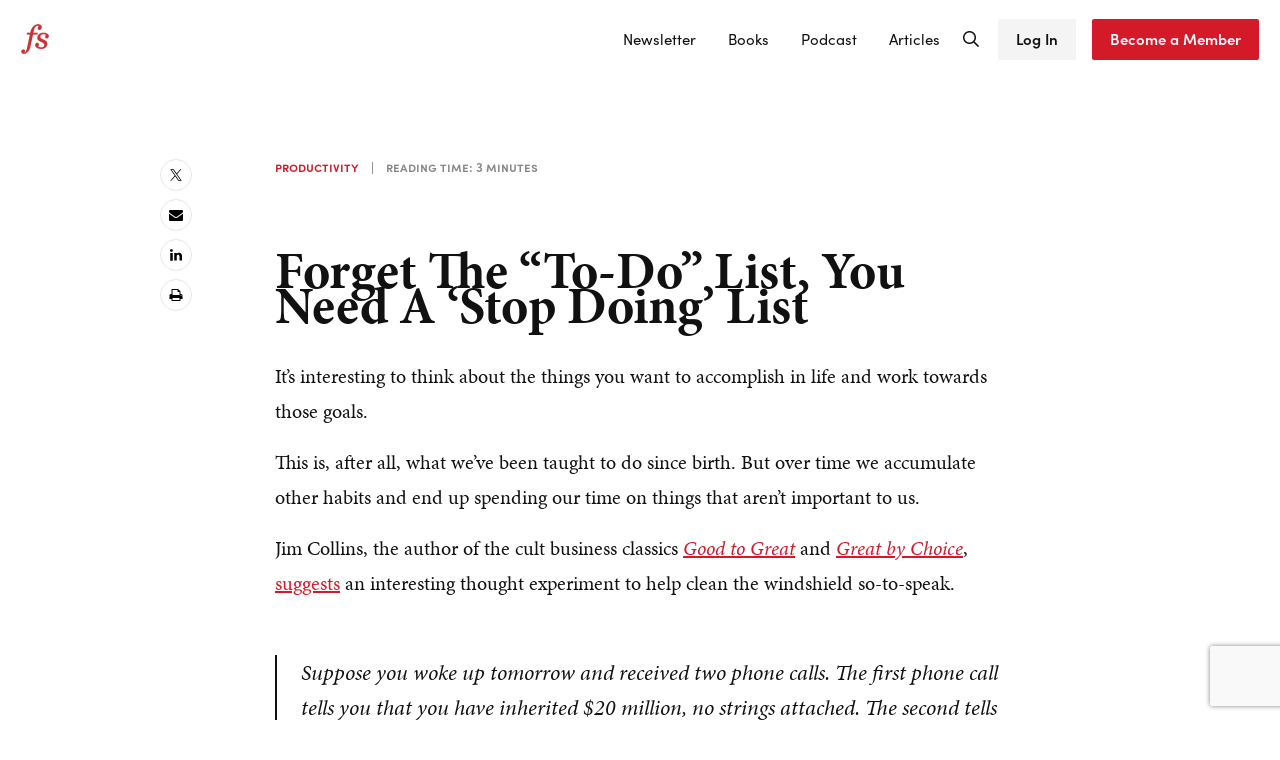

--- FILE ---
content_type: text/html; charset=UTF-8
request_url: https://fs.blog/jim-collins-stop-doing-list/
body_size: 23865
content:
<!DOCTYPE html>
<html lang="en-US">
<head >
<meta charset="UTF-8" />
<meta name="viewport" content="width=device-width, initial-scale=1" />
<meta name='robots' content='index, follow, max-image-preview:large, max-snippet:-1, max-video-preview:-1' />

	<!-- This site is optimized with the Yoast SEO plugin v26.7 - https://yoast.com/wordpress/plugins/seo/ -->
	<title>Forget The &quot;To-Do&quot; List, You Need A &#039;Stop Doing&#039; List</title>
	<meta name="description" content="If you were given a few years to live, how would your life change? More importantly, what would you stop doing?" />
	<link rel="canonical" href="https://fs.blog/jim-collins-stop-doing-list/" />
	<meta property="og:locale" content="en_US" />
	<meta property="og:type" content="article" />
	<meta property="og:title" content="Forget The &quot;To-Do&quot; List, You Need A &#039;Stop Doing&#039; List" />
	<meta property="og:description" content="If you were given a few years to live, how would your life change? More importantly, what would you stop doing?" />
	<meta property="og:url" content="https://fs.blog/jim-collins-stop-doing-list/" />
	<meta property="og:site_name" content="Farnam Street" />
	<meta property="article:publisher" content="https://www.facebook.com/FarnamStreet/" />
	<meta property="article:author" content="https://www.facebook.com/FarnamStreet/" />
	<meta property="article:published_time" content="2014-07-09T12:00:53+00:00" />
	<meta property="article:modified_time" content="2019-11-10T01:04:33+00:00" />
	<meta property="og:image" content="https://fs.blog/wp-content/uploads/2020/06/FS-LOGO.png" />
	<meta property="og:image:width" content="2000" />
	<meta property="og:image:height" content="2000" />
	<meta property="og:image:type" content="image/png" />
	<meta name="author" content="Shane" />
	<meta name="twitter:card" content="summary_large_image" />
	<meta name="twitter:creator" content="@https://twitter.com/shaneaparrish" />
	<meta name="twitter:site" content="@shaneaparrish" />
	<meta name="twitter:label1" content="Written by" />
	<meta name="twitter:data1" content="Shane" />
	<meta name="twitter:label2" content="Est. reading time" />
	<meta name="twitter:data2" content="4 minutes" />
	<script type="application/ld+json" class="yoast-schema-graph">{"@context":"https://schema.org","@graph":[{"@type":"Article","@id":"https://fs.blog/jim-collins-stop-doing-list/#article","isPartOf":{"@id":"https://fs.blog/jim-collins-stop-doing-list/"},"author":{"name":"Shane","@id":"https://fs.blog/#/schema/person/a6189d5352daa8e84b91f12ca04d9046"},"headline":"Forget The &#8220;To-Do&#8221; List, You Need A &#8216;Stop Doing&#8217; List","datePublished":"2014-07-09T12:00:53+00:00","dateModified":"2019-11-10T01:04:33+00:00","mainEntityOfPage":{"@id":"https://fs.blog/jim-collins-stop-doing-list/"},"wordCount":844,"publisher":{"@id":"https://fs.blog/#/schema/person/a6189d5352daa8e84b91f12ca04d9046"},"keywords":["Jim Collins","Productivity"],"articleSection":["Productivity"],"inLanguage":"en-US"},{"@type":"WebPage","@id":"https://fs.blog/jim-collins-stop-doing-list/","url":"https://fs.blog/jim-collins-stop-doing-list/","name":"Forget The \"To-Do\" List, You Need A 'Stop Doing' List","isPartOf":{"@id":"https://fs.blog/#website"},"datePublished":"2014-07-09T12:00:53+00:00","dateModified":"2019-11-10T01:04:33+00:00","description":"If you were given a few years to live, how would your life change? More importantly, what would you stop doing?","breadcrumb":{"@id":"https://fs.blog/jim-collins-stop-doing-list/#breadcrumb"},"inLanguage":"en-US","potentialAction":[{"@type":"ReadAction","target":["https://fs.blog/jim-collins-stop-doing-list/"]}]},{"@type":"BreadcrumbList","@id":"https://fs.blog/jim-collins-stop-doing-list/#breadcrumb","itemListElement":[{"@type":"ListItem","position":1,"name":"Home","item":"https://fs.blog/"},{"@type":"ListItem","position":2,"name":"Explore Farnam Street Articles","item":"https://fs.blog/blog/"},{"@type":"ListItem","position":3,"name":"Forget The &#8220;To-Do&#8221; List, You Need A &#8216;Stop Doing&#8217; List"}]},{"@type":"WebSite","@id":"https://fs.blog/#website","url":"https://fs.blog/","name":"Shane Parrish | Farnam Street","description":"Mastering the best of what other people have already figured out","publisher":{"@id":"https://fs.blog/#/schema/person/a6189d5352daa8e84b91f12ca04d9046"},"potentialAction":[{"@type":"SearchAction","target":{"@type":"EntryPoint","urlTemplate":"https://fs.blog/?s={search_term_string}"},"query-input":{"@type":"PropertyValueSpecification","valueRequired":true,"valueName":"search_term_string"}}],"inLanguage":"en-US"},{"@type":["Person","Organization"],"@id":"https://fs.blog/#/schema/person/a6189d5352daa8e84b91f12ca04d9046","name":"Shane","image":{"@type":"ImageObject","inLanguage":"en-US","@id":"https://fs.blog/#/schema/person/image/","url":"https://fs.blog/wp-content/uploads/2021/06/fsblog-logo@2x.png","contentUrl":"https://fs.blog/wp-content/uploads/2021/06/fsblog-logo@2x.png","width":56,"height":60,"caption":"Shane"},"logo":{"@id":"https://fs.blog/#/schema/person/image/"},"description":"see https://fs.blog/about/","sameAs":["https://fs.blog/","https://www.facebook.com/FarnamStreet/","https://www.instagram.com/farnamstreet","https://www.linkedin.com/in/shane-parrish-050a2183/","https://x.com/https://twitter.com/shaneaparrish","https://www.youtube.com/@tkppodcast"]}]}</script>
	<!-- / Yoast SEO plugin. -->


<link rel='dns-prefetch' href='//farnam-street-media-inc.kit.com' />
<link rel='dns-prefetch' href='//stats.wp.com' />
<link rel='dns-prefetch' href='//v0.wordpress.com' />
<link rel="alternate" type="application/rss+xml" title="Farnam Street &raquo; Feed" href="https://www.farnamstreetblog.com/feed/" />
<link rel="alternate" type="application/rss+xml" title="Farnam Street &raquo; Comments Feed" href="https://fs.blog/comments/feed/" />
<link rel="alternate" title="oEmbed (JSON)" type="application/json+oembed" href="https://fs.blog/wp-json/oembed/1.0/embed?url=https%3A%2F%2Ffs.blog%2Fjim-collins-stop-doing-list%2F" />
<link rel="alternate" title="oEmbed (XML)" type="text/xml+oembed" href="https://fs.blog/wp-json/oembed/1.0/embed?url=https%3A%2F%2Ffs.blog%2Fjim-collins-stop-doing-list%2F&#038;format=xml" />
<style id='wp-img-auto-sizes-contain-inline-css' type='text/css'>
img:is([sizes=auto i],[sizes^="auto," i]){contain-intrinsic-size:3000px 1500px}
/*# sourceURL=wp-img-auto-sizes-contain-inline-css */
</style>
<link rel='stylesheet' id='wp-block-library-css' href='https://fs.blog/wp-includes/css/dist/block-library/style.min.css?ver=6.9' type='text/css' media='all' />
<style id='wp-block-heading-inline-css' type='text/css'>
h1:where(.wp-block-heading).has-background,h2:where(.wp-block-heading).has-background,h3:where(.wp-block-heading).has-background,h4:where(.wp-block-heading).has-background,h5:where(.wp-block-heading).has-background,h6:where(.wp-block-heading).has-background{padding:1.25em 2.375em}h1.has-text-align-left[style*=writing-mode]:where([style*=vertical-lr]),h1.has-text-align-right[style*=writing-mode]:where([style*=vertical-rl]),h2.has-text-align-left[style*=writing-mode]:where([style*=vertical-lr]),h2.has-text-align-right[style*=writing-mode]:where([style*=vertical-rl]),h3.has-text-align-left[style*=writing-mode]:where([style*=vertical-lr]),h3.has-text-align-right[style*=writing-mode]:where([style*=vertical-rl]),h4.has-text-align-left[style*=writing-mode]:where([style*=vertical-lr]),h4.has-text-align-right[style*=writing-mode]:where([style*=vertical-rl]),h5.has-text-align-left[style*=writing-mode]:where([style*=vertical-lr]),h5.has-text-align-right[style*=writing-mode]:where([style*=vertical-rl]),h6.has-text-align-left[style*=writing-mode]:where([style*=vertical-lr]),h6.has-text-align-right[style*=writing-mode]:where([style*=vertical-rl]){rotate:180deg}
/*# sourceURL=https://fs.blog/wp-includes/blocks/heading/style.min.css */
</style>
<style id='wp-block-image-inline-css' type='text/css'>
.wp-block-image>a,.wp-block-image>figure>a{display:inline-block}.wp-block-image img{box-sizing:border-box;height:auto;max-width:100%;vertical-align:bottom}@media not (prefers-reduced-motion){.wp-block-image img.hide{visibility:hidden}.wp-block-image img.show{animation:show-content-image .4s}}.wp-block-image[style*=border-radius] img,.wp-block-image[style*=border-radius]>a{border-radius:inherit}.wp-block-image.has-custom-border img{box-sizing:border-box}.wp-block-image.aligncenter{text-align:center}.wp-block-image.alignfull>a,.wp-block-image.alignwide>a{width:100%}.wp-block-image.alignfull img,.wp-block-image.alignwide img{height:auto;width:100%}.wp-block-image .aligncenter,.wp-block-image .alignleft,.wp-block-image .alignright,.wp-block-image.aligncenter,.wp-block-image.alignleft,.wp-block-image.alignright{display:table}.wp-block-image .aligncenter>figcaption,.wp-block-image .alignleft>figcaption,.wp-block-image .alignright>figcaption,.wp-block-image.aligncenter>figcaption,.wp-block-image.alignleft>figcaption,.wp-block-image.alignright>figcaption{caption-side:bottom;display:table-caption}.wp-block-image .alignleft{float:left;margin:.5em 1em .5em 0}.wp-block-image .alignright{float:right;margin:.5em 0 .5em 1em}.wp-block-image .aligncenter{margin-left:auto;margin-right:auto}.wp-block-image :where(figcaption){margin-bottom:1em;margin-top:.5em}.wp-block-image.is-style-circle-mask img{border-radius:9999px}@supports ((-webkit-mask-image:none) or (mask-image:none)) or (-webkit-mask-image:none){.wp-block-image.is-style-circle-mask img{border-radius:0;-webkit-mask-image:url('data:image/svg+xml;utf8,<svg viewBox="0 0 100 100" xmlns="http://www.w3.org/2000/svg"><circle cx="50" cy="50" r="50"/></svg>');mask-image:url('data:image/svg+xml;utf8,<svg viewBox="0 0 100 100" xmlns="http://www.w3.org/2000/svg"><circle cx="50" cy="50" r="50"/></svg>');mask-mode:alpha;-webkit-mask-position:center;mask-position:center;-webkit-mask-repeat:no-repeat;mask-repeat:no-repeat;-webkit-mask-size:contain;mask-size:contain}}:root :where(.wp-block-image.is-style-rounded img,.wp-block-image .is-style-rounded img){border-radius:9999px}.wp-block-image figure{margin:0}.wp-lightbox-container{display:flex;flex-direction:column;position:relative}.wp-lightbox-container img{cursor:zoom-in}.wp-lightbox-container img:hover+button{opacity:1}.wp-lightbox-container button{align-items:center;backdrop-filter:blur(16px) saturate(180%);background-color:#5a5a5a40;border:none;border-radius:4px;cursor:zoom-in;display:flex;height:20px;justify-content:center;opacity:0;padding:0;position:absolute;right:16px;text-align:center;top:16px;width:20px;z-index:100}@media not (prefers-reduced-motion){.wp-lightbox-container button{transition:opacity .2s ease}}.wp-lightbox-container button:focus-visible{outline:3px auto #5a5a5a40;outline:3px auto -webkit-focus-ring-color;outline-offset:3px}.wp-lightbox-container button:hover{cursor:pointer;opacity:1}.wp-lightbox-container button:focus{opacity:1}.wp-lightbox-container button:focus,.wp-lightbox-container button:hover,.wp-lightbox-container button:not(:hover):not(:active):not(.has-background){background-color:#5a5a5a40;border:none}.wp-lightbox-overlay{box-sizing:border-box;cursor:zoom-out;height:100vh;left:0;overflow:hidden;position:fixed;top:0;visibility:hidden;width:100%;z-index:100000}.wp-lightbox-overlay .close-button{align-items:center;cursor:pointer;display:flex;justify-content:center;min-height:40px;min-width:40px;padding:0;position:absolute;right:calc(env(safe-area-inset-right) + 16px);top:calc(env(safe-area-inset-top) + 16px);z-index:5000000}.wp-lightbox-overlay .close-button:focus,.wp-lightbox-overlay .close-button:hover,.wp-lightbox-overlay .close-button:not(:hover):not(:active):not(.has-background){background:none;border:none}.wp-lightbox-overlay .lightbox-image-container{height:var(--wp--lightbox-container-height);left:50%;overflow:hidden;position:absolute;top:50%;transform:translate(-50%,-50%);transform-origin:top left;width:var(--wp--lightbox-container-width);z-index:9999999999}.wp-lightbox-overlay .wp-block-image{align-items:center;box-sizing:border-box;display:flex;height:100%;justify-content:center;margin:0;position:relative;transform-origin:0 0;width:100%;z-index:3000000}.wp-lightbox-overlay .wp-block-image img{height:var(--wp--lightbox-image-height);min-height:var(--wp--lightbox-image-height);min-width:var(--wp--lightbox-image-width);width:var(--wp--lightbox-image-width)}.wp-lightbox-overlay .wp-block-image figcaption{display:none}.wp-lightbox-overlay button{background:none;border:none}.wp-lightbox-overlay .scrim{background-color:#fff;height:100%;opacity:.9;position:absolute;width:100%;z-index:2000000}.wp-lightbox-overlay.active{visibility:visible}@media not (prefers-reduced-motion){.wp-lightbox-overlay.active{animation:turn-on-visibility .25s both}.wp-lightbox-overlay.active img{animation:turn-on-visibility .35s both}.wp-lightbox-overlay.show-closing-animation:not(.active){animation:turn-off-visibility .35s both}.wp-lightbox-overlay.show-closing-animation:not(.active) img{animation:turn-off-visibility .25s both}.wp-lightbox-overlay.zoom.active{animation:none;opacity:1;visibility:visible}.wp-lightbox-overlay.zoom.active .lightbox-image-container{animation:lightbox-zoom-in .4s}.wp-lightbox-overlay.zoom.active .lightbox-image-container img{animation:none}.wp-lightbox-overlay.zoom.active .scrim{animation:turn-on-visibility .4s forwards}.wp-lightbox-overlay.zoom.show-closing-animation:not(.active){animation:none}.wp-lightbox-overlay.zoom.show-closing-animation:not(.active) .lightbox-image-container{animation:lightbox-zoom-out .4s}.wp-lightbox-overlay.zoom.show-closing-animation:not(.active) .lightbox-image-container img{animation:none}.wp-lightbox-overlay.zoom.show-closing-animation:not(.active) .scrim{animation:turn-off-visibility .4s forwards}}@keyframes show-content-image{0%{visibility:hidden}99%{visibility:hidden}to{visibility:visible}}@keyframes turn-on-visibility{0%{opacity:0}to{opacity:1}}@keyframes turn-off-visibility{0%{opacity:1;visibility:visible}99%{opacity:0;visibility:visible}to{opacity:0;visibility:hidden}}@keyframes lightbox-zoom-in{0%{transform:translate(calc((-100vw + var(--wp--lightbox-scrollbar-width))/2 + var(--wp--lightbox-initial-left-position)),calc(-50vh + var(--wp--lightbox-initial-top-position))) scale(var(--wp--lightbox-scale))}to{transform:translate(-50%,-50%) scale(1)}}@keyframes lightbox-zoom-out{0%{transform:translate(-50%,-50%) scale(1);visibility:visible}99%{visibility:visible}to{transform:translate(calc((-100vw + var(--wp--lightbox-scrollbar-width))/2 + var(--wp--lightbox-initial-left-position)),calc(-50vh + var(--wp--lightbox-initial-top-position))) scale(var(--wp--lightbox-scale));visibility:hidden}}
/*# sourceURL=https://fs.blog/wp-includes/blocks/image/style.min.css */
</style>
<style id='wp-block-image-theme-inline-css' type='text/css'>
:root :where(.wp-block-image figcaption){color:#555;font-size:13px;text-align:center}.is-dark-theme :root :where(.wp-block-image figcaption){color:#ffffffa6}.wp-block-image{margin:0 0 1em}
/*# sourceURL=https://fs.blog/wp-includes/blocks/image/theme.min.css */
</style>
<style id='wp-block-group-inline-css' type='text/css'>
.wp-block-group{box-sizing:border-box}:where(.wp-block-group.wp-block-group-is-layout-constrained){position:relative}
/*# sourceURL=https://fs.blog/wp-includes/blocks/group/style.min.css */
</style>
<style id='wp-block-group-theme-inline-css' type='text/css'>
:where(.wp-block-group.has-background){padding:1.25em 2.375em}
/*# sourceURL=https://fs.blog/wp-includes/blocks/group/theme.min.css */
</style>
<style id='wp-block-paragraph-inline-css' type='text/css'>
.is-small-text{font-size:.875em}.is-regular-text{font-size:1em}.is-large-text{font-size:2.25em}.is-larger-text{font-size:3em}.has-drop-cap:not(:focus):first-letter{float:left;font-size:8.4em;font-style:normal;font-weight:100;line-height:.68;margin:.05em .1em 0 0;text-transform:uppercase}body.rtl .has-drop-cap:not(:focus):first-letter{float:none;margin-left:.1em}p.has-drop-cap.has-background{overflow:hidden}:root :where(p.has-background){padding:1.25em 2.375em}:where(p.has-text-color:not(.has-link-color)) a{color:inherit}p.has-text-align-left[style*="writing-mode:vertical-lr"],p.has-text-align-right[style*="writing-mode:vertical-rl"]{rotate:180deg}
/*# sourceURL=https://fs.blog/wp-includes/blocks/paragraph/style.min.css */
</style>
<style id='wp-block-separator-inline-css' type='text/css'>
@charset "UTF-8";.wp-block-separator{border:none;border-top:2px solid}:root :where(.wp-block-separator.is-style-dots){height:auto;line-height:1;text-align:center}:root :where(.wp-block-separator.is-style-dots):before{color:currentColor;content:"···";font-family:serif;font-size:1.5em;letter-spacing:2em;padding-left:2em}.wp-block-separator.is-style-dots{background:none!important;border:none!important}
/*# sourceURL=https://fs.blog/wp-includes/blocks/separator/style.min.css */
</style>
<style id='wp-block-separator-theme-inline-css' type='text/css'>
.wp-block-separator.has-css-opacity{opacity:.4}.wp-block-separator{border:none;border-bottom:2px solid;margin-left:auto;margin-right:auto}.wp-block-separator.has-alpha-channel-opacity{opacity:1}.wp-block-separator:not(.is-style-wide):not(.is-style-dots){width:100px}.wp-block-separator.has-background:not(.is-style-dots){border-bottom:none;height:1px}.wp-block-separator.has-background:not(.is-style-wide):not(.is-style-dots){height:2px}
/*# sourceURL=https://fs.blog/wp-includes/blocks/separator/theme.min.css */
</style>
<style id='global-styles-inline-css' type='text/css'>
:root{--wp--preset--aspect-ratio--square: 1;--wp--preset--aspect-ratio--4-3: 4/3;--wp--preset--aspect-ratio--3-4: 3/4;--wp--preset--aspect-ratio--3-2: 3/2;--wp--preset--aspect-ratio--2-3: 2/3;--wp--preset--aspect-ratio--16-9: 16/9;--wp--preset--aspect-ratio--9-16: 9/16;--wp--preset--color--black: #000000;--wp--preset--color--cyan-bluish-gray: #abb8c3;--wp--preset--color--white: #ffffff;--wp--preset--color--pale-pink: #f78da7;--wp--preset--color--vivid-red: #cf2e2e;--wp--preset--color--luminous-vivid-orange: #ff6900;--wp--preset--color--luminous-vivid-amber: #fcb900;--wp--preset--color--light-green-cyan: #7bdcb5;--wp--preset--color--vivid-green-cyan: #00d084;--wp--preset--color--pale-cyan-blue: #8ed1fc;--wp--preset--color--vivid-cyan-blue: #0693e3;--wp--preset--color--vivid-purple: #9b51e0;--wp--preset--gradient--vivid-cyan-blue-to-vivid-purple: linear-gradient(135deg,rgb(6,147,227) 0%,rgb(155,81,224) 100%);--wp--preset--gradient--light-green-cyan-to-vivid-green-cyan: linear-gradient(135deg,rgb(122,220,180) 0%,rgb(0,208,130) 100%);--wp--preset--gradient--luminous-vivid-amber-to-luminous-vivid-orange: linear-gradient(135deg,rgb(252,185,0) 0%,rgb(255,105,0) 100%);--wp--preset--gradient--luminous-vivid-orange-to-vivid-red: linear-gradient(135deg,rgb(255,105,0) 0%,rgb(207,46,46) 100%);--wp--preset--gradient--very-light-gray-to-cyan-bluish-gray: linear-gradient(135deg,rgb(238,238,238) 0%,rgb(169,184,195) 100%);--wp--preset--gradient--cool-to-warm-spectrum: linear-gradient(135deg,rgb(74,234,220) 0%,rgb(151,120,209) 20%,rgb(207,42,186) 40%,rgb(238,44,130) 60%,rgb(251,105,98) 80%,rgb(254,248,76) 100%);--wp--preset--gradient--blush-light-purple: linear-gradient(135deg,rgb(255,206,236) 0%,rgb(152,150,240) 100%);--wp--preset--gradient--blush-bordeaux: linear-gradient(135deg,rgb(254,205,165) 0%,rgb(254,45,45) 50%,rgb(107,0,62) 100%);--wp--preset--gradient--luminous-dusk: linear-gradient(135deg,rgb(255,203,112) 0%,rgb(199,81,192) 50%,rgb(65,88,208) 100%);--wp--preset--gradient--pale-ocean: linear-gradient(135deg,rgb(255,245,203) 0%,rgb(182,227,212) 50%,rgb(51,167,181) 100%);--wp--preset--gradient--electric-grass: linear-gradient(135deg,rgb(202,248,128) 0%,rgb(113,206,126) 100%);--wp--preset--gradient--midnight: linear-gradient(135deg,rgb(2,3,129) 0%,rgb(40,116,252) 100%);--wp--preset--font-size--small: 13px;--wp--preset--font-size--medium: 20px;--wp--preset--font-size--large: 36px;--wp--preset--font-size--x-large: 42px;--wp--preset--spacing--20: 0.44rem;--wp--preset--spacing--30: 0.67rem;--wp--preset--spacing--40: 1rem;--wp--preset--spacing--50: 1.5rem;--wp--preset--spacing--60: 2.25rem;--wp--preset--spacing--70: 3.38rem;--wp--preset--spacing--80: 5.06rem;--wp--preset--shadow--natural: 6px 6px 9px rgba(0, 0, 0, 0.2);--wp--preset--shadow--deep: 12px 12px 50px rgba(0, 0, 0, 0.4);--wp--preset--shadow--sharp: 6px 6px 0px rgba(0, 0, 0, 0.2);--wp--preset--shadow--outlined: 6px 6px 0px -3px rgb(255, 255, 255), 6px 6px rgb(0, 0, 0);--wp--preset--shadow--crisp: 6px 6px 0px rgb(0, 0, 0);}:where(.is-layout-flex){gap: 0.5em;}:where(.is-layout-grid){gap: 0.5em;}body .is-layout-flex{display: flex;}.is-layout-flex{flex-wrap: wrap;align-items: center;}.is-layout-flex > :is(*, div){margin: 0;}body .is-layout-grid{display: grid;}.is-layout-grid > :is(*, div){margin: 0;}:where(.wp-block-columns.is-layout-flex){gap: 2em;}:where(.wp-block-columns.is-layout-grid){gap: 2em;}:where(.wp-block-post-template.is-layout-flex){gap: 1.25em;}:where(.wp-block-post-template.is-layout-grid){gap: 1.25em;}.has-black-color{color: var(--wp--preset--color--black) !important;}.has-cyan-bluish-gray-color{color: var(--wp--preset--color--cyan-bluish-gray) !important;}.has-white-color{color: var(--wp--preset--color--white) !important;}.has-pale-pink-color{color: var(--wp--preset--color--pale-pink) !important;}.has-vivid-red-color{color: var(--wp--preset--color--vivid-red) !important;}.has-luminous-vivid-orange-color{color: var(--wp--preset--color--luminous-vivid-orange) !important;}.has-luminous-vivid-amber-color{color: var(--wp--preset--color--luminous-vivid-amber) !important;}.has-light-green-cyan-color{color: var(--wp--preset--color--light-green-cyan) !important;}.has-vivid-green-cyan-color{color: var(--wp--preset--color--vivid-green-cyan) !important;}.has-pale-cyan-blue-color{color: var(--wp--preset--color--pale-cyan-blue) !important;}.has-vivid-cyan-blue-color{color: var(--wp--preset--color--vivid-cyan-blue) !important;}.has-vivid-purple-color{color: var(--wp--preset--color--vivid-purple) !important;}.has-black-background-color{background-color: var(--wp--preset--color--black) !important;}.has-cyan-bluish-gray-background-color{background-color: var(--wp--preset--color--cyan-bluish-gray) !important;}.has-white-background-color{background-color: var(--wp--preset--color--white) !important;}.has-pale-pink-background-color{background-color: var(--wp--preset--color--pale-pink) !important;}.has-vivid-red-background-color{background-color: var(--wp--preset--color--vivid-red) !important;}.has-luminous-vivid-orange-background-color{background-color: var(--wp--preset--color--luminous-vivid-orange) !important;}.has-luminous-vivid-amber-background-color{background-color: var(--wp--preset--color--luminous-vivid-amber) !important;}.has-light-green-cyan-background-color{background-color: var(--wp--preset--color--light-green-cyan) !important;}.has-vivid-green-cyan-background-color{background-color: var(--wp--preset--color--vivid-green-cyan) !important;}.has-pale-cyan-blue-background-color{background-color: var(--wp--preset--color--pale-cyan-blue) !important;}.has-vivid-cyan-blue-background-color{background-color: var(--wp--preset--color--vivid-cyan-blue) !important;}.has-vivid-purple-background-color{background-color: var(--wp--preset--color--vivid-purple) !important;}.has-black-border-color{border-color: var(--wp--preset--color--black) !important;}.has-cyan-bluish-gray-border-color{border-color: var(--wp--preset--color--cyan-bluish-gray) !important;}.has-white-border-color{border-color: var(--wp--preset--color--white) !important;}.has-pale-pink-border-color{border-color: var(--wp--preset--color--pale-pink) !important;}.has-vivid-red-border-color{border-color: var(--wp--preset--color--vivid-red) !important;}.has-luminous-vivid-orange-border-color{border-color: var(--wp--preset--color--luminous-vivid-orange) !important;}.has-luminous-vivid-amber-border-color{border-color: var(--wp--preset--color--luminous-vivid-amber) !important;}.has-light-green-cyan-border-color{border-color: var(--wp--preset--color--light-green-cyan) !important;}.has-vivid-green-cyan-border-color{border-color: var(--wp--preset--color--vivid-green-cyan) !important;}.has-pale-cyan-blue-border-color{border-color: var(--wp--preset--color--pale-cyan-blue) !important;}.has-vivid-cyan-blue-border-color{border-color: var(--wp--preset--color--vivid-cyan-blue) !important;}.has-vivid-purple-border-color{border-color: var(--wp--preset--color--vivid-purple) !important;}.has-vivid-cyan-blue-to-vivid-purple-gradient-background{background: var(--wp--preset--gradient--vivid-cyan-blue-to-vivid-purple) !important;}.has-light-green-cyan-to-vivid-green-cyan-gradient-background{background: var(--wp--preset--gradient--light-green-cyan-to-vivid-green-cyan) !important;}.has-luminous-vivid-amber-to-luminous-vivid-orange-gradient-background{background: var(--wp--preset--gradient--luminous-vivid-amber-to-luminous-vivid-orange) !important;}.has-luminous-vivid-orange-to-vivid-red-gradient-background{background: var(--wp--preset--gradient--luminous-vivid-orange-to-vivid-red) !important;}.has-very-light-gray-to-cyan-bluish-gray-gradient-background{background: var(--wp--preset--gradient--very-light-gray-to-cyan-bluish-gray) !important;}.has-cool-to-warm-spectrum-gradient-background{background: var(--wp--preset--gradient--cool-to-warm-spectrum) !important;}.has-blush-light-purple-gradient-background{background: var(--wp--preset--gradient--blush-light-purple) !important;}.has-blush-bordeaux-gradient-background{background: var(--wp--preset--gradient--blush-bordeaux) !important;}.has-luminous-dusk-gradient-background{background: var(--wp--preset--gradient--luminous-dusk) !important;}.has-pale-ocean-gradient-background{background: var(--wp--preset--gradient--pale-ocean) !important;}.has-electric-grass-gradient-background{background: var(--wp--preset--gradient--electric-grass) !important;}.has-midnight-gradient-background{background: var(--wp--preset--gradient--midnight) !important;}.has-small-font-size{font-size: var(--wp--preset--font-size--small) !important;}.has-medium-font-size{font-size: var(--wp--preset--font-size--medium) !important;}.has-large-font-size{font-size: var(--wp--preset--font-size--large) !important;}.has-x-large-font-size{font-size: var(--wp--preset--font-size--x-large) !important;}
/*# sourceURL=global-styles-inline-css */
</style>

<style id='classic-theme-styles-inline-css' type='text/css'>
/*! This file is auto-generated */
.wp-block-button__link{color:#fff;background-color:#32373c;border-radius:9999px;box-shadow:none;text-decoration:none;padding:calc(.667em + 2px) calc(1.333em + 2px);font-size:1.125em}.wp-block-file__button{background:#32373c;color:#fff;text-decoration:none}
/*# sourceURL=/wp-includes/css/classic-themes.min.css */
</style>
<link rel='stylesheet' id='convertkit-broadcasts-css' href='https://fs.blog/wp-content/plugins/convertkit/resources/frontend/css/broadcasts.css?ver=3.1.4' type='text/css' media='all' />
<link rel='stylesheet' id='convertkit-button-css' href='https://fs.blog/wp-content/plugins/convertkit/resources/frontend/css/button.css?ver=3.1.4' type='text/css' media='all' />
<style id='wp-block-button-inline-css' type='text/css'>
.wp-block-button__link{align-content:center;box-sizing:border-box;cursor:pointer;display:inline-block;height:100%;text-align:center;word-break:break-word}.wp-block-button__link.aligncenter{text-align:center}.wp-block-button__link.alignright{text-align:right}:where(.wp-block-button__link){border-radius:9999px;box-shadow:none;padding:calc(.667em + 2px) calc(1.333em + 2px);text-decoration:none}.wp-block-button[style*=text-decoration] .wp-block-button__link{text-decoration:inherit}.wp-block-buttons>.wp-block-button.has-custom-width{max-width:none}.wp-block-buttons>.wp-block-button.has-custom-width .wp-block-button__link{width:100%}.wp-block-buttons>.wp-block-button.has-custom-font-size .wp-block-button__link{font-size:inherit}.wp-block-buttons>.wp-block-button.wp-block-button__width-25{width:calc(25% - var(--wp--style--block-gap, .5em)*.75)}.wp-block-buttons>.wp-block-button.wp-block-button__width-50{width:calc(50% - var(--wp--style--block-gap, .5em)*.5)}.wp-block-buttons>.wp-block-button.wp-block-button__width-75{width:calc(75% - var(--wp--style--block-gap, .5em)*.25)}.wp-block-buttons>.wp-block-button.wp-block-button__width-100{flex-basis:100%;width:100%}.wp-block-buttons.is-vertical>.wp-block-button.wp-block-button__width-25{width:25%}.wp-block-buttons.is-vertical>.wp-block-button.wp-block-button__width-50{width:50%}.wp-block-buttons.is-vertical>.wp-block-button.wp-block-button__width-75{width:75%}.wp-block-button.is-style-squared,.wp-block-button__link.wp-block-button.is-style-squared{border-radius:0}.wp-block-button.no-border-radius,.wp-block-button__link.no-border-radius{border-radius:0!important}:root :where(.wp-block-button .wp-block-button__link.is-style-outline),:root :where(.wp-block-button.is-style-outline>.wp-block-button__link){border:2px solid;padding:.667em 1.333em}:root :where(.wp-block-button .wp-block-button__link.is-style-outline:not(.has-text-color)),:root :where(.wp-block-button.is-style-outline>.wp-block-button__link:not(.has-text-color)){color:currentColor}:root :where(.wp-block-button .wp-block-button__link.is-style-outline:not(.has-background)),:root :where(.wp-block-button.is-style-outline>.wp-block-button__link:not(.has-background)){background-color:initial;background-image:none}
/*# sourceURL=https://fs.blog/wp-includes/blocks/button/style.min.css */
</style>
<link rel='stylesheet' id='convertkit-form-css' href='https://fs.blog/wp-content/plugins/convertkit/resources/frontend/css/form.css?ver=3.1.4' type='text/css' media='all' />
<link rel='stylesheet' id='convertkit-form-builder-field-css' href='https://fs.blog/wp-content/plugins/convertkit/resources/frontend/css/form-builder.css?ver=3.1.4' type='text/css' media='all' />
<link rel='stylesheet' id='convertkit-form-builder-css' href='https://fs.blog/wp-content/plugins/convertkit/resources/frontend/css/form-builder.css?ver=3.1.4' type='text/css' media='all' />
<link rel='stylesheet' id='footnotes-css-frontend-css' href='https://fs.blog/wp-content/mu-plugins/t51-footnotes/public/footnote.css?ver=0.1.0' type='text/css' media='all' />
<link rel='stylesheet' id='wp-bigfoot-public-css' href='https://fs.blog/wp-content/plugins/wp-bigfoot/public/css/wp-bigfoot-public.css?ver=2.0.0' type='text/css' media='all' />
<link rel='stylesheet' id='wp-bigfoot-style-css' href='https://fs.blog/wp-content/plugins/wp-bigfoot/public/css/bigfoot-default.css?ver=2.0.0' type='text/css' media='all' />
<link rel='stylesheet' id='jetpack-instant-search-css' href='https://fs.blog/wp-content/plugins/jetpack/jetpack_vendor/automattic/jetpack-search/build/instant-search/jp-search.chunk-main-payload.css?minify=false&#038;ver=0fdea6dc160d86a89550' type='text/css' media='all' />
<link rel='stylesheet' id='mai-engine-main-css' href='https://fs.blog/wp-content/plugins/mai-engine/assets/css/main.min.css?ver=2.37.0.71920251245' type='text/css' media='all' />
<link rel='stylesheet' id='mai-engine-header-css' href='https://fs.blog/wp-content/plugins/mai-engine/assets/css/header.min.css?ver=2.37.0.71920251245' type='text/css' media='all' />
<link rel='stylesheet' id='mai-engine-blocks-css' href='https://fs.blog/wp-content/plugins/mai-engine/assets/css/blocks.min.css?ver=2.37.0.71920251245' type='text/css' media='all' />
<link rel='stylesheet' id='mai-engine-utilities-css' href='https://fs.blog/wp-content/plugins/mai-engine/assets/css/utilities.min.css?ver=2.37.0.71920251245' type='text/css' media='all' />
<link rel='stylesheet' id='mai-engine-desktop-css' href='https://fs.blog/wp-content/plugins/mai-engine/assets/css/desktop.min.css?ver=2.37.0.71920251245' type='text/css' media='only screen and (min-width:1000px)' />
<link rel='stylesheet' id='fsblog-css' href='https://fs.blog/wp-content/themes/fsblog/style.css?ver=2.0.0.82520251837' type='text/css' media='all' />
<script type="503b6f84346d71b3f5c205c5-text/javascript" src='https://fs.blog/wp-content/mu-plugins/t51-footnotes/public/footnote-frontend.js?m=1644509025'></script>
<script type="503b6f84346d71b3f5c205c5-text/javascript" src="https://fs.blog/wp-includes/js/jquery/jquery.min.js?ver=3.7.1" id="jquery-core-js"></script>
<script type="503b6f84346d71b3f5c205c5-text/javascript" src='https://fs.blog/_static/??-eJwrL9BNzs8rSc0r0S/IKU3PzCvWLy/QTcpMT8vPBwqVJuVkJutnIQvqQgT1sop1yonUDBXRy83MI0UbQhCoyz7X1tDcwMDM3MTAzAQA2fZDbA=='></script>
<link rel="https://api.w.org/" href="https://fs.blog/wp-json/" /><link rel="alternate" title="JSON" type="application/json" href="https://fs.blog/wp-json/wp/v2/posts/18409" /><link rel="EditURI" type="application/rsd+xml" title="RSD" href="https://fs.blog/xmlrpc.php?rsd" />

<link rel='shortlink' href='https://wp.me/pa4bze-4MV' />
<script type="503b6f84346d71b3f5c205c5-text/javascript">
  (function(c) {
    var script = document.createElement("script");
    script.src = "https://js.memberful.com/embed.js";
    script.onload = function() { Memberful.setup(c) };
    document.head.appendChild(script);
  })({
    site: ["https:\/\/farnamstreet.memberful.com"]  });
</script>
	<style>img#wpstats{display:none}</style>
		<link rel="stylesheet" href="https://use.typekit.net/xmp6ejt.css"><link rel="icon" href="https://fs.blog/wp-content/uploads/2015/06/cropped-farnamstreet-80x80.png" sizes="32x32" />
<link rel="icon" href="https://fs.blog/wp-content/uploads/2015/06/cropped-farnamstreet-300x300.png" sizes="192x192" />
<link rel="apple-touch-icon" href="https://fs.blog/wp-content/uploads/2015/06/cropped-farnamstreet-300x300.png" />
<meta name="msapplication-TileImage" content="https://fs.blog/wp-content/uploads/2015/06/cropped-farnamstreet-300x300.png" />
		<style type="text/css" id="wp-custom-css">
			.wp-block-pullquote {
	margin: var(--blockquote-margin, 1em auto);
}

/* CK forms */
.formkit-form[data-uid="5576e11138"] .formkit-field, .formkit-form[data-uid="5576e11138"] .formkit-submit,
.formkit-form[data-uid="d9adcf1677"] .formkit-field, .formkit-form[data-uid="d9adcf1677"] .formkit-submit{
	flex: 1 0 auto !important;
	padding-right: 10px;
}

form.formkit-form[data-format="inline"] {
	margin-bottom: 0;
}

/* Mental Models */
.mental-model-books figure {
	transition: all 0.5s ease-in-out;
}

.mental-model-books figure:hover {
	transform: translateY(-10px);
}

/* Clear Thinking Book page */
.book-step-box {
	border: 1px solid #E7E7E7;
	padding-top: 0;
}

.book-step-heading {
	margin-top:-20px;
	margin-left: auto;
	margin-right: auto;
	background: #fff;
	width: 200px;
}

.book-logos {
	border-top: 1px solid #E7E7E7;
	padding-top: 0;
}

.book-logos .is-style-subheading {
	margin-top: -10px;
	margin-left: auto;
	margin-right: auto;
	background: #fff;
	width: 300px;
}

.book-testimonial .is-style-subheading {
	font-size: 0.9rem;
}

.book-testimonial .is-style-heading {
	font-size: 0.9rem;
	font-weight: normal;
	letter-spacing: normal;
}

.super-title {
	font-size: 6rem;
}
@media only screen and (max-width: 799px) {
	.super-title {
		font-size: 2.5rem;
	}
}


/*Tonci 2023-08-11 #6651362 

.wp-block-button__link
{
	all:unset;
} */

/*pre 2023-08-11*/

.podcast-list .entry {
	padding-bottom: var(--spacing-xl);
	padding-top: var(--spacing-md);
	border-bottom-color: #eee;
	margin-left: 0;
}

.menu-item-link.button-secondary {
	color: #111;
}

.tkp-dialog {
	background: #fafafa;
	padding: 7%;
	margin-bottom: 40px;
}

.tkp-dialog h2 {
	font-size: 24px;
	margin-bottom: 20px;
}

.tkp-actions br {
	display: none;
}

.tkp-actions .signup-link {
	margin-right: 20px;
}

.tkp-actions .signup-link a {
	background: var(--color-link);
	color: #fff;
	border-radius: 3px;
	font-family: var(--heading-font-family);
	font-size: 18px;
	font-weight: 600;
	padding: 5px 14px 7px;
	text-decoration: none;
}

.has-image-shadow.wp-block-image img {
	border-radius: 5px;
}

@media only screen and (max-width: 799px) {
	.book-intro {
		text-align: center;
	}
	.book-intro .book-image img {
		max-width: 300px;
 }
	
	.book-intro .mai-columns-wrap {
		justify-content: center;
	}
}

/* Gravity Form */

.gravity-form {
		font-family: var(--heading-font-family);
	font-size: 13px;
}

.gravity-form-description {
			font-family: var(--heading-font-family);
	font-size: 13px;
}

.gform_button {
			font-family: var(--heading-font-family) !important;
}		</style>
				<!-- Jetpack Google Analytics -->
		<script async src='https://www.googletagmanager.com/gtag/js?id=G-GL3PCW4PYD' type="503b6f84346d71b3f5c205c5-text/javascript"></script>
		<script type="503b6f84346d71b3f5c205c5-text/javascript">
			window.dataLayer = window.dataLayer || [];
			function gtag() { dataLayer.push( arguments ); }
			gtag( 'js', new Date() );
			gtag( 'config', "G-GL3PCW4PYD" );
					</script>
		<!-- End Jetpack Google Analytics -->
		<style id="mai-inline-styles">.header-stuck,:root{--custom-logo-width:28px;}:root{--breakpoint-xs:400px;--breakpoint-sm:600px;--breakpoint-md:800px;--breakpoint-lg:1000px;--breakpoint-xl:1200px;--title-area-padding-mobile:16px;--header-shrink-offset:16px;--body-font-family:unset;--body-font-weight-bold:bold;--heading-font-family:unset;--alt-font-family:unset;--alt-font-weight:400;--color-black:#111111;--color-white:#ffffff;--color-header:#ffffff;--color-background:#ffffff;--color-alt:#fafafa;--color-body:#111111;--color-heading:#111111;--color-link:#d41929;--color-link-light:#e62d3c;--color-link-dark:#a4131f;--color-primary:#d41929;--color-primary-light:#e62d3c;--color-primary-dark:#a4131f;--color-secondary:#f4f4f4;--color-secondary-light:#ffffff;--color-secondary-dark:#dbdbdb;--color-custom-1:#878787;--color-custom-2:#878787;--color-custom-3:#888888;--color-custom-4:#ffff88;--button-color:var(--color-white);--button-secondary-color:#5c5c5c;--button-link-url:url('https://fs.blog/wp-content/plugins/mai-icons/icons/svgs/regular/arrow-right.svg');--pagination-next-url:url('https://fs.blog/wp-content/plugins/mai-icons/icons/svgs/regular/arrow-right.svg');--pagination-previous-url:url('https://fs.blog/wp-content/plugins/mai-icons/icons/svgs/regular/arrow-left.svg');--entry-next-url:url('https://fs.blog/wp-content/plugins/mai-icons/icons/svgs/regular/arrow-right.svg');--entry-previous-url:url('https://fs.blog/wp-content/plugins/mai-icons/icons/svgs/regular/arrow-left.svg');--search-url:url('https://fs.blog/wp-content/plugins/mai-icons/icons/svgs/regular/search.svg');}.header-right{--menu-justify-content:flex-end;}.has-black-color{color:var(--color-black) !important;--body-color:var(--color-black);--heading-color:var(--color-black);--caption-color:var(--color-black);--cite-color:var(--color-black);}.has-black-background-color{background-color:var(--color-black) !important;}.has-white-color{color:var(--color-white) !important;--body-color:var(--color-white);--heading-color:var(--color-white);--caption-color:var(--color-white);--cite-color:var(--color-white);}.has-white-background-color{background-color:var(--color-white) !important;}.has-header-color{color:var(--color-header) !important;--body-color:var(--color-header);--heading-color:var(--color-header);--caption-color:var(--color-header);--cite-color:var(--color-header);}.has-header-background-color{background-color:var(--color-header) !important;}.has-background-color{color:var(--color-background) !important;--body-color:var(--color-background);--heading-color:var(--color-background);--caption-color:var(--color-background);--cite-color:var(--color-background);}.has-background-background-color{background-color:var(--color-background) !important;}.has-alt-color{color:var(--color-alt) !important;--body-color:var(--color-alt);--heading-color:var(--color-alt);--caption-color:var(--color-alt);--cite-color:var(--color-alt);}.has-alt-background-color{background-color:var(--color-alt) !important;}.has-body-color{color:var(--color-body) !important;--body-color:var(--color-body);--heading-color:var(--color-body);--caption-color:var(--color-body);--cite-color:var(--color-body);}.has-body-background-color{background-color:var(--color-body) !important;}.has-heading-color{color:var(--color-heading) !important;--body-color:var(--color-heading);--heading-color:var(--color-heading);--caption-color:var(--color-heading);--cite-color:var(--color-heading);}.has-heading-background-color{background-color:var(--color-heading) !important;}.has-links-color{color:var(--color-link) !important;--body-color:var(--color-link);--heading-color:var(--color-link);--caption-color:var(--color-link);--cite-color:var(--color-link);}.has-links-background-color{background-color:var(--color-link) !important;}.has-primary-color{color:var(--color-primary) !important;--body-color:var(--color-primary);--heading-color:var(--color-primary);--caption-color:var(--color-primary);--cite-color:var(--color-primary);}.has-primary-background-color{background-color:var(--color-primary) !important;}.has-secondary-color{color:var(--color-secondary) !important;--body-color:var(--color-secondary);--heading-color:var(--color-secondary);--caption-color:var(--color-secondary);--cite-color:var(--color-secondary);}.has-secondary-background-color{background-color:var(--color-secondary) !important;}.has-custom-1-color{color:var(--color-custom-1) !important;--body-color:var(--color-custom-1);--heading-color:var(--color-custom-1);--caption-color:var(--color-custom-1);--cite-color:var(--color-custom-1);}.has-custom-1-background-color{background-color:var(--color-custom-1) !important;}.has-custom-2-color{color:var(--color-custom-2) !important;--body-color:var(--color-custom-2);--heading-color:var(--color-custom-2);--caption-color:var(--color-custom-2);--cite-color:var(--color-custom-2);}.has-custom-2-background-color{background-color:var(--color-custom-2) !important;}.has-custom-3-color{color:var(--color-custom-3) !important;--body-color:var(--color-custom-3);--heading-color:var(--color-custom-3);--caption-color:var(--color-custom-3);--cite-color:var(--color-custom-3);}.has-custom-3-background-color{background-color:var(--color-custom-3) !important;}.has-custom-4-color{color:var(--color-custom-4) !important;--body-color:var(--color-custom-4);--heading-color:var(--color-custom-4);--caption-color:var(--color-custom-4);--cite-color:var(--color-custom-4);}.has-custom-4-background-color{background-color:var(--color-custom-4) !important;}@media (min-width: 1000px){:root{--custom-logo-width:28px;--title-area-padding-desktop:24px;}}</style><link rel='stylesheet' id='mai-engine-footer-css' href='https://fs.blog/wp-content/plugins/mai-engine/assets/css/footer.min.css?ver=2.37.0.71920251245' type='text/css' media='all' />
</head>
<body class="wp-singular post-template-default single single-post postid-18409 single-format-standard wp-custom-logo wp-embed-responsive wp-theme-genesis wp-child-theme-fsblog jps-theme-fsblog standard-content genesis-breadcrumbs-hidden no-page-header has-logo-left is-single no-sidebar no-js"><script type="503b6f84346d71b3f5c205c5-text/javascript">document.body.classList.replace('no-js','js');</script><div class="site-container" id="top"><ul class="genesis-skip-link"><li><a href="#genesis-content" class="screen-reader-shortcut"> Skip to main content</a></li><li><a href="#nav-header-right" class="screen-reader-shortcut"> Skip to header right navigation</a></li><li><a href="#site-footer" class="screen-reader-shortcut"> Skip to site footer</a></li></ul><header class="site-header"><div class="site-header-wrap"><div class="title-area title-area-first"><a href="https://fs.blog/" class="custom-logo-link" rel="home"><img width="56" height="60" src="https://fs.blog/wp-content/uploads/2021/06/fsblog-logo@2x.png" class="custom-logo" alt="Farnam Street Logo" loading="eager" fetchpriority="high" sizes="(min-width: 1000px) 28px, 28px" decoding="async" /></a><p class="site-title screen-reader-text">Farnam Street</p><p class="site-description screen-reader-text">Mastering the best of what other people have already figured out</p></div><div class="header-section-mobile header-right-mobile"><div class="header-search search-icon-form"><button class="search-toggle" aria-expanded="false" aria-pressed="false"><span class="screen-reader-text">Search...</span><svg xmlns="http://www.w3.org/2000/svg" viewbox="0 0 512 512" class="search-toggle-icon" width="24" height="24"><!-- Font Awesome Pro 5.15.4 by @fontawesome - https://fontawesome.com License - https://fontawesome.com/license (Commercial License) --><path d="M508.5 468.9L387.1 347.5c-2.3-2.3-5.3-3.5-8.5-3.5h-13.2c31.5-36.5 50.6-84 50.6-136C416 93.1 322.9 0 208 0S0 93.1 0 208s93.1 208 208 208c52 0 99.5-19.1 136-50.6v13.2c0 3.2 1.3 6.2 3.5 8.5l121.4 121.4c4.7 4.7 12.3 4.7 17 0l22.6-22.6c4.7-4.7 4.7-12.3 0-17zM208 368c-88.4 0-160-71.6-160-160S119.6 48 208 48s160 71.6 160 160-71.6 160-160 160z"></path></svg><svg xmlns="http://www.w3.org/2000/svg" viewbox="0 0 320 512" class="search-toggle-close" width="24" height="24"><!-- Font Awesome Pro 5.15.4 by @fontawesome - https://fontawesome.com License - https://fontawesome.com/license (Commercial License) --><path d="M207.6 256l107.72-107.72c6.23-6.23 6.23-16.34 0-22.58l-25.03-25.03c-6.23-6.23-16.34-6.23-22.58 0L160 208.4 52.28 100.68c-6.23-6.23-16.34-6.23-22.58 0L4.68 125.7c-6.23 6.23-6.23 16.34 0 22.58L112.4 256 4.68 363.72c-6.23 6.23-6.23 16.34 0 22.58l25.03 25.03c6.23 6.23 16.34 6.23 22.58 0L160 303.6l107.72 107.72c6.23 6.23 16.34 6.23 22.58 0l25.03-25.03c6.23-6.23 6.23-16.34 0-22.58L207.6 256z"></path></svg></button><form class="search-form" method="get" action="https://fs.blog/" role="search"><label class="search-form-label screen-reader-text" for="searchform-1">Search site</label><input class="search-form-input" type="search" name="s" id="searchform-1" placeholder="Search..." required><button class="search-form-submit button-secondary" type="submit" value="Search"><span class="screen-reader-text">Submit search</span><svg xmlns="http://www.w3.org/2000/svg" viewbox="0 0 512 512" class="search-form-submit-icon" width="24" height="24"><!-- Font Awesome Pro 5.15.4 by @fontawesome - https://fontawesome.com License - https://fontawesome.com/license (Commercial License) --><path d="M508.5 468.9L387.1 347.5c-2.3-2.3-5.3-3.5-8.5-3.5h-13.2c31.5-36.5 50.6-84 50.6-136C416 93.1 322.9 0 208 0S0 93.1 0 208s93.1 208 208 208c52 0 99.5-19.1 136-50.6v13.2c0 3.2 1.3 6.2 3.5 8.5l121.4 121.4c4.7 4.7 12.3 4.7 17 0l22.6-22.6c4.7-4.7 4.7-12.3 0-17zM208 368c-88.4 0-160-71.6-160-160S119.6 48 208 48s160 71.6 160 160-71.6 160-160 160z"></path></svg></button><meta content="https://fs.blog/?s={s}"></form></div><button class="menu-toggle" aria-expanded="false" aria-pressed="false"><span class="menu-toggle-icon"></span><span class="screen-reader-text">Menu</span></button></div><div class="header-section header-right"><nav class="nav-header nav-header-right" id="nav-header-right" aria-label="Header Right" itemscope itemtype="https://schema.org/SiteNavigationElement"><ul id="menu-header-right" class="menu genesis-nav-menu"><li class="menu-item menu-item-first"><a class="menu-item-link" href="https://fs.blog/newsletter/"><span >Newsletter</span></a></li>
<li class="menu-item"><a class="menu-item-link" href="https://fs.blog/books/"><span >Books</span></a></li>
<li class="menu-item"><a class="menu-item-link" href="https://fs.blog/knowledge-project-podcast/"><span >Podcast</span></a></li>
<li class="menu-item current_page_parent"><a class="menu-item-link" href="https://fs.blog/blog/"><span >Articles</span></a></li>
<li class="search menu-item menu-item-icon search-icon-form"><button class="search-toggle" aria-expanded="false" aria-pressed="false"><span class="screen-reader-text">Search</span><svg xmlns="http://www.w3.org/2000/svg" viewbox="0 0 512 512" class="search-toggle-icon" width="16" height="16"><!-- Font Awesome Pro 5.15.4 by @fontawesome - https://fontawesome.com License - https://fontawesome.com/license (Commercial License) --><path d="M508.5 468.9L387.1 347.5c-2.3-2.3-5.3-3.5-8.5-3.5h-13.2c31.5-36.5 50.6-84 50.6-136C416 93.1 322.9 0 208 0S0 93.1 0 208s93.1 208 208 208c52 0 99.5-19.1 136-50.6v13.2c0 3.2 1.3 6.2 3.5 8.5l121.4 121.4c4.7 4.7 12.3 4.7 17 0l22.6-22.6c4.7-4.7 4.7-12.3 0-17zM208 368c-88.4 0-160-71.6-160-160S119.6 48 208 48s160 71.6 160 160-71.6 160-160 160z"></path></svg><svg xmlns="http://www.w3.org/2000/svg" viewbox="0 0 320 512" class="search-toggle-close" width="16" height="16"><!-- Font Awesome Pro 5.15.4 by @fontawesome - https://fontawesome.com License - https://fontawesome.com/license (Commercial License) --><path d="M207.6 256l107.72-107.72c6.23-6.23 6.23-16.34 0-22.58l-25.03-25.03c-6.23-6.23-16.34-6.23-22.58 0L160 208.4 52.28 100.68c-6.23-6.23-16.34-6.23-22.58 0L4.68 125.7c-6.23 6.23-6.23 16.34 0 22.58L112.4 256 4.68 363.72c-6.23 6.23-6.23 16.34 0 22.58l25.03 25.03c6.23 6.23 16.34 6.23 22.58 0L160 303.6l107.72 107.72c6.23 6.23 16.34 6.23 22.58 0l25.03-25.03c6.23-6.23 6.23-16.34 0-22.58L207.6 256z"></path></svg></button><form class="search-form" method="get" action="https://fs.blog/" role="search"><label class="search-form-label screen-reader-text" for="searchform-2">Search site</label><input class="search-form-input" type="search" name="s" id="searchform-2" placeholder="Search" required><button class="search-form-submit button-secondary" type="submit" value="Search"><span class="screen-reader-text">Submit search</span><svg xmlns="http://www.w3.org/2000/svg" viewbox="0 0 512 512" class="search-form-submit-icon" width="24" height="24"><!-- Font Awesome Pro 5.15.4 by @fontawesome - https://fontawesome.com License - https://fontawesome.com/license (Commercial License) --><path d="M508.5 468.9L387.1 347.5c-2.3-2.3-5.3-3.5-8.5-3.5h-13.2c31.5-36.5 50.6-84 50.6-136C416 93.1 322.9 0 208 0S0 93.1 0 208s93.1 208 208 208c52 0 99.5-19.1 136-50.6v13.2c0 3.2 1.3 6.2 3.5 8.5l121.4 121.4c4.7 4.7 12.3 4.7 17 0l22.6-22.6c4.7-4.7 4.7-12.3 0-17zM208 368c-88.4 0-160-71.6-160-160S119.6 48 208 48s160 71.6 160 160-71.6 160-160 160z"></path></svg></button><meta content="https://fs.blog/?s={s}"></form></li>
<li class="non-members-only menu-item menu-item-button"><a class="menu-item-link button button-secondary" href="https://fs.blog/?memberful_endpoint=auth"><span >Log In</span></a></li>
<li class="has-xxxs-margin-left non-members-only menu-item menu-item-last menu-item-button"><a class="menu-item-link button" href="https://fs.blog/membership/"><span >Become a Member</span></a></li>
</ul></nav></div></div></header><span class="header-spacer"></span><div class="site-inner"><div class="content-sidebar-wrap"><main class="content has-standard-content" id="genesis-content"><div class="shared-counts-sticky-wrap"><div class="shared-counts-wrap before_content is-sticky style-sticky"><a href="https://twitter.com/share?url=https://fs.blog/jim-collins-stop-doing-list/&#038;text=Forget%20The%20%E2%80%9CTo-Do%E2%80%9D%20List%2C%20You%20Need%20A%20%E2%80%98Stop%20Doing%E2%80%99%20List" title="Share on Twitter"  target="_blank"  rel="nofollow noopener noreferrer"  class="shared-counts-button twitter shared-counts-no-count" data-postid="18409" data-social-network="Twitter" data-social-action="Tweet" data-social-target="https://fs.blog/jim-collins-stop-doing-list/"><span class="shared-counts-icon-label"><span class="shared-counts-icon"><svg viewBox="0 0 24 24" xmlns="http://www.w3.org/2000/svg"><path d="M13.8944 10.4695L21.3345 2H19.5716L13.1085 9.35244L7.95022 2H1.99936L9.80147 13.1192L1.99936 22H3.76218L10.5832 14.2338L16.0318 22H21.9827L13.8944 10.4695ZM11.4792 13.2168L10.6875 12.1089L4.39789 3.30146H7.10594L12.1833 10.412L12.9717 11.5199L19.5708 20.7619H16.8628L11.4792 13.2168Z" /></svg></span><span class="shared-counts-label">Tweet</span></span></a><a href="/cdn-cgi/l/email-protection#[base64]" title="Share via Email" class="shared-counts-button email no-scroll shared-counts-no-count" data-postid="18409" data-social-network="Email" data-social-action="Emailed" data-social-target="https://fs.blog/jim-collins-stop-doing-list/"><span class="shared-counts-icon-label"><span class="shared-counts-icon"><svg version="1.1" xmlns="http://www.w3.org/2000/svg" width="32" height="32" viewBox="0 0 1024 1024"><path d="M1024 405.714v453.714q0 37.714-26.857 64.571t-64.571 26.857h-841.143q-37.714 0-64.571-26.857t-26.857-64.571v-453.714q25.143 28 57.714 49.714 206.857 140.571 284 197.143 32.571 24 52.857 37.429t54 27.429 62.857 14h1.143q29.143 0 62.857-14t54-27.429 52.857-37.429q97.143-70.286 284.571-197.143 32.571-22.286 57.143-49.714zM1024 237.714q0 45.143-28 86.286t-69.714 70.286q-214.857 149.143-267.429 185.714-5.714 4-24.286 17.429t-30.857 21.714-29.714 18.571-32.857 15.429-28.571 5.143h-1.143q-13.143 0-28.571-5.143t-32.857-15.429-29.714-18.571-30.857-21.714-24.286-17.429q-52-36.571-149.714-104.286t-117.143-81.429q-35.429-24-66.857-66t-31.429-78q0-44.571 23.714-74.286t67.714-29.714h841.143q37.143 0 64.286 26.857t27.143 64.571z"></path></svg></span><span class="shared-counts-label">Email</span></span></a><a href="https://www.linkedin.com/shareArticle?mini=true&#038;url=https://fs.blog/jim-collins-stop-doing-list/" title="Share on LinkedIn"  target="_blank"  rel="nofollow noopener noreferrer"  class="shared-counts-button linkedin shared-counts-no-count" data-postid="18409" data-social-network="LinkedIn" data-social-action="Share" data-social-target="https://fs.blog/jim-collins-stop-doing-list/"><span class="shared-counts-icon-label"><span class="shared-counts-icon"><svg version="1.1" xmlns="http://www.w3.org/2000/svg" width="27.4375" height="32" viewBox="0 0 878 1024"><path d="M199.429 357.143v566.286h-188.571v-566.286h188.571zM211.429 182.286q0.571 41.714-28.857 69.714t-77.429 28h-1.143q-46.857 0-75.429-28t-28.571-69.714q0-42.286 29.429-70t76.857-27.714 76 27.714 29.143 70zM877.714 598.857v324.571h-188v-302.857q0-60-23.143-94t-72.286-34q-36 0-60.286 19.714t-36.286 48.857q-6.286 17.143-6.286 46.286v316h-188q1.143-228 1.143-369.714t-0.571-169.143l-0.571-27.429h188v82.286h-1.143q11.429-18.286 23.429-32t32.286-29.714 49.714-24.857 65.429-8.857q97.714 0 157.143 64.857t59.429 190z"></path></svg></span><span class="shared-counts-label">LinkedIn</span></span></a><a href="" title="Print this Page"  class="shared-counts-button print shared-counts-no-count" data-postid="18409" data-social-network="Print" data-social-action="Printed" data-social-target="https://fs.blog/jim-collins-stop-doing-list/"><span class="shared-counts-icon-label"><span class="shared-counts-icon"><svg version="1.1" xmlns="http://www.w3.org/2000/svg" width="29.71875" height="32" viewBox="0 0 951 1024"><path d="M219.429 877.714h512v-146.286h-512v146.286zM219.429 512h512v-219.429h-91.429q-22.857 0-38.857-16t-16-38.857v-91.429h-365.714v365.714zM877.714 548.571q0-14.857-10.857-25.714t-25.714-10.857-25.714 10.857-10.857 25.714 10.857 25.714 25.714 10.857 25.714-10.857 10.857-25.714zM950.857 548.571v237.714q0 7.429-5.429 12.857t-12.857 5.429h-128v91.429q0 22.857-16 38.857t-38.857 16h-548.571q-22.857 0-38.857-16t-16-38.857v-91.429h-128q-7.429 0-12.857-5.429t-5.429-12.857v-237.714q0-45.143 32.286-77.429t77.429-32.286h36.571v-310.857q0-22.857 16-38.857t38.857-16h384q22.857 0 50.286 11.429t43.429 27.429l86.857 86.857q16 16 27.429 43.429t11.429 50.286v146.286h36.571q45.143 0 77.429 32.286t32.286 77.429z"></path></svg></span><span class="shared-counts-label">Print</span></span></a></div></div><article class="entry entry-single no-entry-link type-post category-productivity tag-jim-collins tag-productivity" aria-label="Forget The &#8220;To-Do&#8221; List, You Need A &#8216;Stop Doing&#8217; List"><div class="entry-wrap entry-wrap-single"><div class="entry-meta entry-meta-before-content"><span class="entry-terms entry-terms-category"><a href="https://fs.blog/category/productivity/" rel="tag">Productivity</a></span><span class="entry-meta-sep">|</span><span class="span-reading-time rt-reading-time"><span class="rt-label rt-prefix">Reading Time:</span> <span class="rt-time"> 3</span> <span class="rt-label rt-postfix">minutes</span></span></div><h1 class="entry-title entry-title-single">Forget The &#8220;To-Do&#8221; List, You Need A &#8216;Stop Doing&#8217; List</h1>
<div class="entry-content entry-content-single"><p>It&#8217;s interesting to think about the things you want to accomplish in life and work towards those goals.</p>
<p>This is, after all, what we&#8217;ve been taught to do since birth. But over time we accumulate other habits and end up spending our time on things that aren&#8217;t important to us.</p>
<p>Jim Collins, the author of the cult business classics <a href="https://www.amazon.com/gp/product/0066620996/ref=as_li_qf_asin_il_tl?ie=UTF8&amp;tag=farnamstreet-20&amp;creative=9325&amp;linkCode=as2&amp;creativeASIN=0066620996&amp;linkId=53314fa524f588c79043de51f24c9f51"><em>Good to Great</em></a> and <a href="https://www.amazon.com/gp/product/0062120999/ref=as_li_qf_asin_il_tl?ie=UTF8&amp;tag=farnamstreet-20&amp;creative=9325&amp;linkCode=as2&amp;creativeASIN=0062120999&amp;linkId=0cf94d7c04cbf773c4f11ce68c74dea9"><em>Great by Choice</em></a>, <a href="https://www.jimcollins.com/article_topics/articles/best-new-years.html">suggests</a> an interesting thought experiment to help clean the windshield so-to-speak.</p>
<blockquote><p>Suppose you woke up tomorrow and received two phone calls. The first phone call tells you that you have inherited $20 million, no strings attached. The second tells you that you have an incurable and terminal disease, and you have no more than 10 years to live. What would you do differently, and, in particular, what would you stop doing?</p></blockquote>
<p>What would you <em>stop</em> doing?</p>
<p>In his book <a href="https://www.amazon.com/gp/product/B003VZT32W/ref=as_li_qf_asin_il_tl?ie=UTF8&amp;tag=farnamstreet-20&amp;creative=9325&amp;linkCode=as2&amp;creativeASIN=B003VZT32W&amp;linkId=fe61752ddcc7ddc0da02a9a8a833ad22"><em>How To Avoid Work</em></a>, William J. Reilly offers the three most common reasons we give for not doing what we want.</p>
<blockquote><p>Whenever a person is not doing what he says he wants to do, he always has what sounds like a good excuse. And it’s always one or more of three:</p>
<ol>
<li>‘I haven’t the time.’</li>
<li>‘I haven’t the money.’</li>
<li>‘My folks don’t want me to.’</li>
</ol>
</blockquote>
<p>Each of these, Reilly argues, “melts away as an imaginary obstacle when we shine the light of intelligence upon it.” Time is the key. &#8220;Without time nothing is possible.&#8221;</p>
<blockquote><p>Everything requires Time. Time is the only permanent and absolute ruler in the universe. But she is a scrupulously fair ruler. She treats every living person exactly alike every day. No matter how much of the world’s goods you have managed to accumulate, you cannot successfully plead for a single moment more than the pauper receives without ever asking for it. Time is the one great leveler. Everyone has the same amount to spend every day.</p>
<p>The next time you feel that you ‘haven’t the time’ to do what you really want to do, it may be worth-while for you to remember that you have as much time as anyone else — twenty-four hours a day. How you spend that twenty-four hours is really up to you.</p></blockquote>
<p>We invest time consciously and unconsciously. If you believe <a href="https://fs.blog/2013/06/30-lessons-for-living/">the advice of the wisest</a> Americans many of us think about how our time is spent at the end of our lives, only to find regret about how our precious resource was squandered on the meaningless.</p>
<p>Collins&#8217; thought experiment is an attempt to help us think about how we&#8217;re spending our time today, when we can still do something about it to change our ways. We don’t want to wake up when we’re 80, for instance, and realize that we unconsciously allocated all of our thought and effort.</p>
<p>But the value of this experiment applies not only to people but to organizations. The velocity and complexity of problems is increasing. In part, to ward off this pressure and delegate decisions to lower levels, organizations respond with a perpetually increasing internal information velocity. New policies and procedures are easily added while legacy ones are slowly removed. Culturally we value decisions to add things more than we value decisions to remove things.</p>
<p>Echoing the <a href="https://fs.blog/2011/09/steve-jobs-saying-no/">words of Steve Jobs on focus</a>, Collins writes:</p>
<blockquote><p>(This) lesson came back to me a number of years later while puzzling over the research data on 11 companies that turned themselves from mediocrity to excellence, from good to great. In cataloguing the key steps that ignited the transformations, my research team and I were struck by how many of the big decisions were not what to do, but what to stop doing.</p></blockquote>
<p>A lot of people wait until the start of the New Year to pause and reflect but there is no better time than now.</p>
<p>Collins also suggests that you ask yourself these three questions as &#8220;a personal guidance mechanism.&#8221; The answers can be used to course-correct.</p>
<blockquote>
<ol>
<li>What are you deeply passionate about?</li>
<li>What are you genetically encoded for — what activities do you feel just &#8220;made to do&#8221;?</li>
<li>What makes economic sense — what can you make a living at?</li>
</ol>
<p>&#8230;</p>
<p>Think of the three circles as a personal guidance mechanism. As you navigate the twists and turns of a chaotic world, it acts like a compass. Am I on target? Do I need to adjust left, up, down, right? If you make an inventory of your activities today, what percentage of your time falls outside the three circles?</p>
<p>If it is more than 50%, then the stop doing list might be your most important tool. The question is: Will you accept good as good enough, or do you have the courage to sell the mills?</p></blockquote>
<p>Question 3 is the most complicated, perhaps because in the &#8216;find your passion&#8217; movement doing what you love will not necessarily lead to a living. Following your passion can be horrible advice. Instead, perhaps, you should focus on the thing you most like doing that others hate.</p>
</div></div><div class="adjacent-entry-pagination pagination"><div class="pagination-previous"></div><div class="pagination-next"><p class="is-style-subheading has-xs-font-size has-custom-1-color has-md-margin-bottom" style="font-weight:var(--heading-font-weight-semibold);">Read Next</p><div class="adjacent-entry-wrap"><div class="adjacent-entry-content"><a href="https://fs.blog/william-osler-a-way-of-life/" rel="next" class="adjacent-entry-link"><span class="screen-reader-text">Next Post:</span><span class="adjacent-entry-link-inner">Sir William Osler: A Way of Life</span></a>
&#8220;No mind, however dull, can escape the brightness that comes from steady application.&#8221; *** In several of his speeches, Charlie &hellip;</div><span class="mai-icon mai-icon-long-arrow-right" style="display:block;text-align:center;--icon-margin:0px 0px 0px 0px;--icon-padding:0px;--icon-size:28px;--icon-color:currentColor;--icon-border-radius:var(--border-radius);"><span class="mai-icon-wrap"><svg xmlns="http://www.w3.org/2000/svg" viewbox="0 0 448 512" width="28" height="28"><!-- Font Awesome Pro 5.15.4 by @fontawesome - https://fontawesome.com License - https://fontawesome.com/license (Commercial License) --><path d="M295.515 115.716l-19.626 19.626c-4.753 4.753-4.675 12.484.173 17.14L356.78 230H12c-6.627 0-12 5.373-12 12v28c0 6.627 5.373 12 12 12h344.78l-80.717 77.518c-4.849 4.656-4.927 12.387-.173 17.14l19.626 19.626c4.686 4.686 12.284 4.686 16.971 0l131.799-131.799c4.686-4.686 4.686-12.284 0-16.971L312.485 115.716c-4.686-4.686-12.284-4.686-16.97 0z"></path></svg></span></span></div></div></div></article></main></div></div><footer class="site-footer" id="site-footer">
<div class="wp-block-group alignfull has-white-color has-black-background-color has-text-color has-background has-dark-background has-xl-content-width has-lg-padding-top has-lg-padding-bottom"><div class="wp-block-group__inner-container is-layout-flow wp-block-group-is-layout-flow">
<div class="wp-block-group has-lg-content-width"><div class="wp-block-group__inner-container is-layout-flow wp-block-group-is-layout-flow">
<h4 class="wp-block-heading alignwide is-style-subheading has-custom-1-color has-text-color has-xs-font-size">Discover What You&#8217;re Missing</h4>


<div class="mai-columns alignwide"><div class="mai-columns-wrap has-columns" style="--column-gap:var(--spacing-xxxl);--row-gap:var(--spacing-xl);--align-columns:start;--align-columns-vertical:center;">
<div class="mai-column is-column" style="--columns-xs:1/1;--flex-xs:0 0 var(--flex-basis);--columns-sm:1/2;--flex-sm:0 0 var(--flex-basis);--columns-md:1/2;--flex-md:0 0 var(--flex-basis);--columns-lg:1/2;--flex-lg:0 0 var(--flex-basis);--justify-content:start;">

<h2 class="wp-block-heading" id="h-get-the-weekly-email-full-of-actionable-ideas-and-insights-you-can-use-at-work-and-home">Get the weekly email full of actionable ideas and insights you can use at work and home.</h2>

</div>

<div class="mai-column is-column" style="--columns-xs:1/1;--flex-xs:0 0 var(--flex-basis);--columns-sm:1/2;--flex-sm:0 0 var(--flex-basis);--columns-md:1/2;--flex-md:0 0 var(--flex-basis);--columns-lg:1/2;--flex-lg:0 0 var(--flex-basis);--justify-content:start;">

<div class="wp-block-group"><div class="wp-block-group__inner-container is-layout-flow wp-block-group-is-layout-flow"><div class="convertkit-form wp-block-convertkit-form" style=""><script data-cfasync="false" src="/cdn-cgi/scripts/5c5dd728/cloudflare-static/email-decode.min.js"></script><script async data-uid="d9adcf1677" src="https://farnam-street-media-inc.kit.com/d9adcf1677/index.js" data-jetpack-boost="ignore" data-no-defer="1" nowprocket type="503b6f84346d71b3f5c205c5-text/javascript"></script></div>



<p class="optin-disclosure has-custom-1-color has-text-color has-xs-font-size"></p>
</div></div>

</div>
</div></div>


<hr class="wp-block-separator has-text-color has-css-opacity has-background is-style-default has-xxl-margin-top has-xxl-margin-bottom" style="background-color:#282828;color:#282828">


<div class="mai-columns as-seen-on alignwide"><div class="mai-columns-wrap has-columns" style="--column-gap:var(--spacing-xl);--row-gap:var(--spacing-xl);--align-columns:center;--align-columns-vertical:center;">
<div class="mai-column is-column" style="--flex-xs:0 1 auto;--flex-sm:0 1 auto;--flex-md:0 1 auto;--columns-lg:1/6;--flex-lg:0 0 var(--flex-basis);--justify-content:start;">

<p class="has-heading-font-family has-no-margin-top has-no-margin-bottom is-style-default has-custom-1-color has-text-color has-sm-font-size">As seen on:</p>

</div>

<div class="mai-column is-column" style="--flex-xs:0 1 auto;--flex-sm:0 1 auto;--flex-md:0 1 auto;--flex-lg:1 0 0;--justify-content:start;">
<div class="mai-columns as-seen-on has-line-height-1"><div class="mai-columns-wrap has-columns" style="--column-gap:var(--spacing-xxl);--row-gap:var(--spacing-lg);--align-columns:center;--align-columns-vertical:center;">
<div class="mai-column is-column" style="--flex-xs:0 1 auto;--flex-sm:0 1 auto;--flex-md:0 1 auto;--flex-lg:0 1 auto;--justify-content:center;">
<div class="wp-block-image is-resized">
<figure class="aligncenter size-full has-no-margin-top has-no-margin-bottom"><img loading="lazy" decoding="async" width="278" height="40" src="https://fs.blog/wp-content/uploads/2021/06/nyt@2x.png" alt="New York Times logo" class="wp-image-44409" style="width:130px"></figure>
</div>
</div>

<div class="mai-column is-column" style="--flex-xs:0 1 auto;--flex-sm:0 1 auto;--flex-md:0 1 auto;--flex-lg:0 1 auto;--justify-content:center;">
<div class="wp-block-image is-resized">
<figure class="aligncenter size-large has-no-margin-top has-no-margin-bottom"><img loading="lazy" decoding="async" width="66" height="38" src="https://fs.blog/wp-content/uploads/2021/06/wsj@2x.png" alt="Wall Street Journal logo" class="wp-image-44410" style="width:40px"></figure>
</div>
</div>

<div class="mai-column is-column" style="--flex-xs:0 1 auto;--flex-sm:0 1 auto;--flex-md:0 1 auto;--flex-lg:0 1 auto;--justify-content:center;">
<div class="wp-block-image is-resized">
<figure class="aligncenter size-full has-no-margin-top has-no-margin-bottom"><img loading="lazy" decoding="async" width="154" height="49" src="https://fs.blog/wp-content/uploads/2021/06/economist@2x.png" alt="" class="wp-image-44411" style="width:80px" srcset="https://fs.blog/wp-content/uploads/2021/06/economist@2x-150x49.png 150w, https://fs.blog/wp-content/uploads/2021/06/economist@2x.png 154w" sizes="auto, (max-width: 154px) 100vw, 154px" /></figure>
</div>
</div>

<div class="mai-column is-column" style="--flex-xs:0 1 auto;--flex-sm:0 1 auto;--flex-md:0 1 auto;--flex-lg:0 1 auto;--justify-content:center;">
<div class="wp-block-image is-resized">
<figure class="aligncenter size-full has-no-margin-top has-no-margin-bottom"><img loading="lazy" decoding="async" width="188" height="69" src="https://fs.blog/wp-content/uploads/2021/06/ft@2x.png" alt="" class="wp-image-44412" style="width:60px"></figure>
</div>
</div>
</div></div>
</div>
</div></div></div></div>
</div></div>




<div class="wp-block-group alignfull has-alt-background-color has-background has-light-background has-lg-content-width has-lg-padding-top has-lg-padding-bottom"><div class="wp-block-group__inner-container is-layout-flow wp-block-group-is-layout-flow"><div class="mai-columns footer-menus has-heading-font-family alignwide"><div class="mai-columns-wrap has-columns" style="--column-gap:var(--spacing-xxxl);--row-gap:var(--spacing-xl);--align-columns:start;--align-columns-vertical:initial;">
<div class="mai-column is-column" style="--columns-xs:1/2;--flex-xs:0 0 var(--flex-basis);--columns-sm:1/2;--flex-sm:0 0 var(--flex-basis);--columns-md:1/3;--flex-md:0 0 var(--flex-basis);--columns-lg:1/5;--flex-lg:0 0 var(--flex-basis);--justify-content:start;">

<p style="font-size:15px"><strong>Articles</strong></p>


<nav class="nav-footer-articles" style="--menu-justify-content:start;--menu-item-justify-content:start;" aria-label="Footer   Articles" itemscope itemtype="https://schema.org/SiteNavigationElement"><ul id="menu-footer-articles" class="menu genesis-nav-menu"><li class="menu-item menu-item-first"><a class="menu-item-link" href="https://fs.blog/category/mental-models/"><span >Mental Models</span></a></li>
<li class="menu-item"><a class="menu-item-link" href="https://fs.blog/category/decision-making/"><span >Decision Making</span></a></li>
<li class="menu-item"><a class="menu-item-link" href="https://fs.blog/category/learning/"><span >Learning</span></a></li>
<li class="menu-item"><a class="menu-item-link" href="https://fs.blog/category/books/book-recommendations/"><span >Book Recommendations</span></a></li>
<li class="menu-item menu-item-last"><a class="menu-item-link" href="https://fs.blog/blog/"><span >All Articles</span></a></li>
</ul></nav>

</div>

<div class="mai-column is-column" style="--columns-xs:1/2;--flex-xs:0 0 var(--flex-basis);--columns-sm:1/2;--flex-sm:0 0 var(--flex-basis);--columns-md:1/3;--flex-md:0 0 var(--flex-basis);--columns-lg:1/5;--flex-lg:0 0 var(--flex-basis);--justify-content:start;">

<p style="font-size:15px"><strong>Podcast</strong></p>


<nav class="nav-footer-podcast" style="--menu-justify-content:start;--menu-item-justify-content:start;" aria-label="Footer   Podcast" itemscope itemtype="https://schema.org/SiteNavigationElement"><ul id="menu-footer-podcast" class="menu genesis-nav-menu"><li class="menu-item menu-item-first"><a class="menu-item-link" href="https://fs.blog/knowledge-project-podcast/"><span >Latest Episodes</span></a></li>
<li class="menu-item"><a class="menu-item-link" href="https://fs.blog/episodes/"><span >Organized by Theme</span></a></li>
<li class="menu-item menu-item-last"><a class="menu-item-link" href="https://fs.blog/knowledge-project-podcast-chat/"><span >ChatBot</span></a></li>
</ul></nav>

</div>

<div class="mai-column is-column" style="--columns-xs:1/2;--flex-xs:0 0 var(--flex-basis);--columns-sm:1/2;--flex-sm:0 0 var(--flex-basis);--columns-md:1/3;--flex-md:0 0 var(--flex-basis);--columns-lg:1/5;--flex-lg:0 0 var(--flex-basis);--justify-content:start;">

<p style="font-size:15px"><strong>Books</strong></p>


<nav class="nav-footer-books" style="--menu-justify-content:start;--menu-item-justify-content:start;" aria-label="Footer   Books" itemscope itemtype="https://schema.org/SiteNavigationElement"><ul id="menu-footer-books" class="menu genesis-nav-menu"><li class="menu-item menu-item-first"><a class="menu-item-link" href="https://fs.blog/clear/"><span >Clear Thinking</span></a></li>
<li class="menu-item"><a class="menu-item-link" href="https://fs.blog/tgmm/"><span >The Great Mental Models</span></a></li>
<li class="menu-item menu-item-last"><a class="menu-item-link" href="https://fs.blog/books/"><span >All Books</span></a></li>
</ul></nav>

</div>

<div class="mai-column is-column" style="--columns-xs:1/2;--flex-xs:0 0 var(--flex-basis);--columns-sm:1/2;--flex-sm:0 0 var(--flex-basis);--columns-md:1/3;--flex-md:0 0 var(--flex-basis);--columns-lg:1/5;--flex-lg:0 0 var(--flex-basis);--justify-content:start;">

<p style="font-size:15px"><strong>Newsletter</strong></p>


<nav class="nav-footer-newsletter" style="--menu-justify-content:start;--menu-item-justify-content:start;" aria-label="Footer   Newsletter" itemscope itemtype="https://schema.org/SiteNavigationElement"><ul id="menu-footer-newsletter" class="menu genesis-nav-menu"><li class="menu-item menu-item-first"><a class="menu-item-link" href="https://fs.blog/brain-food/"><span >Archive</span></a></li>
<li class="menu-item menu-item-last"><a class="menu-item-link" href="https://fs.blog/newsletter"><span >Sign Up</span></a></li>
</ul></nav>

</div>

<div class="mai-column is-column" style="--columns-xs:1/2;--flex-xs:0 0 var(--flex-basis);--columns-sm:1/2;--flex-sm:0 0 var(--flex-basis);--columns-md:1/3;--flex-md:0 0 var(--flex-basis);--columns-lg:1/5;--flex-lg:0 0 var(--flex-basis);--justify-content:start;">

<p style="font-size:15px"><strong>About</strong></p>


<nav class="nav-footer-about" style="--menu-justify-content:start;--menu-item-justify-content:start;" aria-label="Footer   About" itemscope itemtype="https://schema.org/SiteNavigationElement"><ul id="menu-footer-about" class="menu genesis-nav-menu"><li class="menu-item menu-item-first"><a class="menu-item-link" href="https://fs.blog/about/"><span >About Shane</span></a></li>
<li class="menu-item"><a class="menu-item-link" href="https://fs.blog/speaking/"><span >Speaking</span></a></li>
<li class="menu-item menu-item-last"><a class="menu-item-link" href="https://fs.blog/sponsor/"><span >Inquire about Sponsorship</span></a></li>
</ul></nav>

</div>
</div></div>

<div class="mai-columns alignwide has-md-margin-top has-md-margin-bottom"><div class="mai-columns-wrap has-columns" style="--column-gap:var(--spacing-xl);--row-gap:var(--spacing-xl);--align-columns:start;--align-columns-vertical:initial;">
<div class="mai-column is-column" style="--columns-xs:1/1;--flex-xs:0 0 var(--flex-basis);--columns-sm:1/1;--flex-sm:0 0 var(--flex-basis);--columns-md:1/1;--flex-md:0 0 var(--flex-basis);--columns-lg:1/1;--flex-lg:0 0 var(--flex-basis);--justify-content:start;">

<hr class="wp-block-separator has-text-color has-css-opacity has-background aligncenter is-style-default has-xl-margin-top has-xl-margin-bottom" style="background-color:#eeeeee;color:#eeeeee">

</div>
</div></div>

<div class="mai-columns has-heading-font-family footer-credits alignwide"><div class="mai-columns-wrap has-columns" style="--column-gap:var(--spacing-xl);--row-gap:var(--spacing-xl);--align-columns:start;--align-columns-vertical:initial;">
<div class="mai-column is-column" style="--flex-xs:0 0 100%;--columns-sm:2/3;--flex-sm:0 0 var(--flex-basis);--columns-md:2/3;--flex-md:0 0 var(--flex-basis);--columns-lg:2/3;--flex-lg:0 0 var(--flex-basis);--justify-content:start;">
<div class="mai-columns"><div class="mai-columns-wrap has-columns" style="--column-gap:var(--spacing-lg);--row-gap:var(--spacing-xl);--align-columns:start;--align-columns-vertical:start;">
<div class="mai-column is-column" style="--flex-xs:0 0 100%;--flex-sm:0 1 auto;--flex-md:0 1 auto;--flex-lg:0 1 auto;--justify-content:start;">

<figure class="wp-block-image size-full is-resized has-no-margin-top has-no-margin-right has-no-margin-bottom has-no-margin-left"><img loading="lazy" decoding="async" width="56" height="60" src="https://fs.blog/wp-content/uploads/2021/06/fsblog-logo@2x.png" alt="Farnam Street Logo" class="wp-image-44338" style="object-fit:cover;width:26px;height:28px"></figure>

</div>

<div class="mai-column is-column" style="--flex-xs:0 0 100%;--flex-sm:1 0 0;--flex-md:1 0 0;--flex-lg:1 0 0;--justify-content:start;">

<p style="font-size:14px">&#xA9;&nbsp;2026 Farnam Street Media Inc. All Rights Reserved.<br>Proudly powered by <a href="https://wordpress.com/">WordPress</a>. Hosted by <a href="https://pressable.com/?utm_source=Automattic&#038;utm_medium=rpc&#038;utm_campaign=Concierge%20Referral&#038;utm_term=concierge">Pressable</a>. See our <a href="https://fs.blog/privacy-policy/" data-type="page" data-id="23002">Privacy Policy</a>.</p>


<nav class="nav-social-icons" style="--menu-justify-content:start;--menu-item-justify-content:start;" aria-label="Social Icons" itemscope itemtype="https://schema.org/SiteNavigationElement"><ul id="menu-social-icons" class="menu genesis-nav-menu"><li class="menu-item menu-item-first menu-item-icon"><a class="menu-item-link" href="https://www.facebook.com/FarnamStreet/"><span ><span class="mai-icon mai-icon-facebook-square" style="display:block;text-align:center;--icon-margin:0px 0px 0px 0px;--icon-padding:0px;--icon-size:1em;--icon-color:currentColor;--icon-border-radius:var(--border-radius);"><span class="mai-icon-wrap"><svg xmlns="http://www.w3.org/2000/svg" viewbox="0 0 448 512" width="16" height="16"><!-- Font Awesome Pro 5.15.4 by @fontawesome - https://fontawesome.com License - https://fontawesome.com/license (Commercial License) --><path d="M400 32H48A48 48 0 0 0 0 80v352a48 48 0 0 0 48 48h137.25V327.69h-63V256h63v-54.64c0-62.15 37-96.48 93.67-96.48 27.14 0 55.52 4.84 55.52 4.84v61h-31.27c-30.81 0-40.42 19.12-40.42 38.73V256h68.78l-11 71.69h-57.78V480H400a48 48 0 0 0 48-48V80a48 48 0 0 0-48-48z"></path></svg></span></span></span></a></li>
<li class="menu-item menu-item-icon"><a class="menu-item-link" href="https://x.com/ShaneParrish"><span ><span class="mai-icon mai-icon-twitter" style="display:block;text-align:center;--icon-margin:0px 0px 0px 0px;--icon-padding:0px;--icon-size:1em;--icon-color:currentColor;--icon-border-radius:var(--border-radius);"><span class="mai-icon-wrap"><svg xmlns="http://www.w3.org/2000/svg" viewbox="0 0 512 512" width="16" height="16"><!-- Font Awesome Pro 5.15.4 by @fontawesome - https://fontawesome.com License - https://fontawesome.com/license (Commercial License) --><path d="M459.37 151.716c.325 4.548.325 9.097.325 13.645 0 138.72-105.583 298.558-298.558 298.558-59.452 0-114.68-17.219-161.137-47.106 8.447.974 16.568 1.299 25.34 1.299 49.055 0 94.213-16.568 130.274-44.832-46.132-.975-84.792-31.188-98.112-72.772 6.498.974 12.995 1.624 19.818 1.624 9.421 0 18.843-1.3 27.614-3.573-48.081-9.747-84.143-51.98-84.143-102.985v-1.299c13.969 7.797 30.214 12.67 47.431 13.319-28.264-18.843-46.781-51.005-46.781-87.391 0-19.492 5.197-37.36 14.294-52.954 51.655 63.675 129.3 105.258 216.365 109.807-1.624-7.797-2.599-15.918-2.599-24.04 0-57.828 46.782-104.934 104.934-104.934 30.213 0 57.502 12.67 76.67 33.137 23.715-4.548 46.456-13.32 66.599-25.34-7.798 24.366-24.366 44.833-46.132 57.827 21.117-2.273 41.584-8.122 60.426-16.243-14.292 20.791-32.161 39.308-52.628 54.253z"></path></svg></span></span></span></a></li>
<li class="menu-item menu-item-icon"><a class="menu-item-link" href="http://www.youtube.com/c/TheKnowledgeProject"><span ><span class="mai-icon mai-icon-youtube" style="display:block;text-align:center;--icon-margin:0px 0px 0px 0px;--icon-padding:0px;--icon-size:1em;--icon-color:currentColor;--icon-border-radius:var(--border-radius);"><span class="mai-icon-wrap"><svg xmlns="http://www.w3.org/2000/svg" viewbox="0 0 576 512" width="16" height="16"><!-- Font Awesome Pro 5.15.4 by @fontawesome - https://fontawesome.com License - https://fontawesome.com/license (Commercial License) --><path d="M549.655 124.083c-6.281-23.65-24.787-42.276-48.284-48.597C458.781 64 288 64 288 64S117.22 64 74.629 75.486c-23.497 6.322-42.003 24.947-48.284 48.597-11.412 42.867-11.412 132.305-11.412 132.305s0 89.438 11.412 132.305c6.281 23.65 24.787 41.5 48.284 47.821C117.22 448 288 448 288 448s170.78 0 213.371-11.486c23.497-6.321 42.003-24.171 48.284-47.821 11.412-42.867 11.412-132.305 11.412-132.305s0-89.438-11.412-132.305zm-317.51 213.508V175.185l142.739 81.205-142.739 81.201z"></path></svg></span></span></span></a></li>
<li class="menu-item menu-item-icon"><a class="menu-item-link" href="https://www.instagram.com/farnamstreet/"><span ><span class="mai-icon mai-icon-instagram" style="display:block;text-align:center;--icon-margin:0px 0px 0px 0px;--icon-padding:0px;--icon-size:1em;--icon-color:currentColor;--icon-border-radius:var(--border-radius);"><span class="mai-icon-wrap"><svg xmlns="http://www.w3.org/2000/svg" viewbox="0 0 448 512" width="16" height="16"><!-- Font Awesome Pro 5.15.4 by @fontawesome - https://fontawesome.com License - https://fontawesome.com/license (Commercial License) --><path d="M224.1 141c-63.6 0-114.9 51.3-114.9 114.9s51.3 114.9 114.9 114.9S339 319.5 339 255.9 287.7 141 224.1 141zm0 189.6c-41.1 0-74.7-33.5-74.7-74.7s33.5-74.7 74.7-74.7 74.7 33.5 74.7 74.7-33.6 74.7-74.7 74.7zm146.4-194.3c0 14.9-12 26.8-26.8 26.8-14.9 0-26.8-12-26.8-26.8s12-26.8 26.8-26.8 26.8 12 26.8 26.8zm76.1 27.2c-1.7-35.9-9.9-67.7-36.2-93.9-26.2-26.2-58-34.4-93.9-36.2-37-2.1-147.9-2.1-184.9 0-35.8 1.7-67.6 9.9-93.9 36.1s-34.4 58-36.2 93.9c-2.1 37-2.1 147.9 0 184.9 1.7 35.9 9.9 67.7 36.2 93.9s58 34.4 93.9 36.2c37 2.1 147.9 2.1 184.9 0 35.9-1.7 67.7-9.9 93.9-36.2 26.2-26.2 34.4-58 36.2-93.9 2.1-37 2.1-147.8 0-184.8zM398.8 388c-7.8 19.6-22.9 34.7-42.6 42.6-29.5 11.7-99.5 9-132.1 9s-102.7 2.6-132.1-9c-19.6-7.8-34.7-22.9-42.6-42.6-11.7-29.5-9-99.5-9-132.1s-2.6-102.7 9-132.1c7.8-19.6 22.9-34.7 42.6-42.6 29.5-11.7 99.5-9 132.1-9s102.7-2.6 132.1 9c19.6 7.8 34.7 22.9 42.6 42.6 11.7 29.5 9 99.5 9 132.1s2.7 102.7-9 132.1z"></path></svg></span></span></span></a></li>
<li class="menu-item menu-item-last menu-item-icon"><a class="menu-item-link" href="https://fs.blog/feed/"><span ><span class="mai-icon mai-icon-rss" style="display:block;text-align:center;--icon-margin:0px 0px 0px 0px;--icon-padding:0px;--icon-size:1em;--icon-color:currentColor;--icon-border-radius:var(--border-radius);"><span class="mai-icon-wrap"><svg xmlns="http://www.w3.org/2000/svg" viewbox="0 0 448 512" width="16" height="16"><!-- Font Awesome Pro 5.15.4 by @fontawesome - https://fontawesome.com License - https://fontawesome.com/license (Commercial License) --><path d="M80 352c26.467 0 48 21.533 48 48s-21.533 48-48 48-48-21.533-48-48 21.533-48 48-48m0-32c-44.183 0-80 35.817-80 80s35.817 80 80 80 80-35.817 80-80-35.817-80-80-80zm367.996 147.615c-6.448-237.848-198.06-429.164-435.61-435.61C5.609 31.821 0 37.229 0 44.007v8.006c0 6.482 5.146 11.816 11.626 11.994 220.81 6.05 398.319 183.913 404.367 404.367.178 6.48 5.512 11.626 11.994 11.626h8.007c6.778 0 12.185-5.609 12.002-12.385zm-144.245-.05c-6.347-158.132-133.207-284.97-291.316-291.316C5.643 175.976 0 181.45 0 188.247v8.005c0 6.459 5.114 11.72 11.567 11.989 141.134 5.891 254.301 119.079 260.192 260.192.269 6.453 5.531 11.567 11.989 11.567h8.005c6.798 0 12.271-5.643 11.998-12.435z"></path></svg></span></span></span></a></li>
</ul></nav>

</div>
</div></div>
</div>

<div class="mai-column is-column" style="--flex-xs:0 0 100%;--columns-sm:1/3;--flex-sm:0 0 var(--flex-basis);--columns-md:1/3;--flex-md:0 0 var(--flex-basis);--columns-lg:1/3;--flex-lg:0 0 var(--flex-basis);--justify-content:start;">

<p class="has-text-align-right" style="font-size:14px">We&#8217;re <a href="https://syruspartners.com/" data-type="URL" data-id="https://syruspartners.com/" target="_blank" rel="noreferrer noopener">Syrus Partners</a>.<br>We buy amazing businesses.</p>

</div>
</div></div>

<div class="mai-columns alignwide has-md-margin-top has-md-margin-bottom"><div class="mai-columns-wrap has-columns" style="--column-gap:var(--spacing-xl);--row-gap:var(--spacing-xl);--align-columns:start;--align-columns-vertical:initial;">
<div class="mai-column is-column" style="--columns-xs:1/1;--flex-xs:0 0 var(--flex-basis);--columns-sm:1/1;--flex-sm:0 0 var(--flex-basis);--columns-md:1/1;--flex-md:0 0 var(--flex-basis);--columns-lg:1/1;--flex-lg:0 0 var(--flex-basis);--justify-content:start;">

<hr class="wp-block-separator has-text-color has-css-opacity has-background aligncenter is-style-default has-xl-margin-top has-xl-margin-bottom" style="background-color:#eeeeee;color:#eeeeee">

</div>
</div></div>


<p class="has-text-align-center has-text-color has-sm-max-width" style="color:#333333;font-size:13px">Farnam Street participates in the Amazon Services LLC Associates Program, an affiliate advertising program designed to provide a means for sites to earn advertising commissions by linking to Amazon.</p>
</div></div>

</footer></div><script type="speculationrules">
{"prefetch":[{"source":"document","where":{"and":[{"href_matches":"/*"},{"not":{"href_matches":["/wp-*.php","/wp-admin/*","/wp-content/uploads/*","/wp-content/*","/wp-content/plugins/*","/wp-content/themes/fsblog/*","/wp-content/themes/genesis/*","/*\\?(.+)"]}},{"not":{"selector_matches":"a[rel~=\"nofollow\"]"}},{"not":{"selector_matches":".no-prefetch, .no-prefetch a"}}]},"eagerness":"conservative"}]}
</script>
		<style type="text/css">
			.bigfoot-footnote__button  {
				background-color:  !important;
			}
			.bigfoot-footnote__button:after {
				color:  !important;
			}
		</style>
				<div class="jetpack-instant-search__widget-area" style="display: none">
					</div>
		<link rel="stylesheet" type="text/css" href="//cloud.typography.com/6666032/623782/css/fonts.css" />

<!-- This site is converting visitors into subscribers and customers with OptinMonster - https://optinmonster.com -->
<script type="503b6f84346d71b3f5c205c5-text/javascript" src="https://a.omappapi.com/app/js/api.min.js" data-account="123216" data-user="111354" async></script>
<!-- / OptinMonster --><script type="503b6f84346d71b3f5c205c5-text/javascript" id="convertkit-broadcasts-js-extra">
/* <![CDATA[ */
var convertkit_broadcasts = {"ajax_url":"https://fs.blog/wp-admin/admin-ajax.php","action":"convertkit_broadcasts_render","debug":""};
//# sourceURL=convertkit-broadcasts-js-extra
/* ]]> */
</script>
<script type="503b6f84346d71b3f5c205c5-text/javascript" src='https://fs.blog/wp-content/plugins/convertkit/resources/frontend/js/broadcasts.js?m=1768209943'></script>
<script type="503b6f84346d71b3f5c205c5-text/javascript" src="https://farnam-street-media-inc.kit.com/commerce.js?ver=6.9" id="convertkit-commerce-js"></script>
<script type="503b6f84346d71b3f5c205c5-text/javascript" src='https://fs.blog/wp-includes/js/dist/hooks.min.js?m=1761030842'></script>
<script type="503b6f84346d71b3f5c205c5-text/javascript" src="https://fs.blog/wp-includes/js/dist/i18n.min.js?ver=c26c3dc7bed366793375" id="wp-i18n-js"></script>
<script type="503b6f84346d71b3f5c205c5-text/javascript" id="wp-i18n-js-after">
/* <![CDATA[ */
wp.i18n.setLocaleData( { 'text direction\u0004ltr': [ 'ltr' ] } );
//# sourceURL=wp-i18n-js-after
/* ]]> */
</script>
<script type="503b6f84346d71b3f5c205c5-text/javascript" src="https://fs.blog/wp-content/plugins/jetpack/jetpack_vendor/automattic/jetpack-assets/build/i18n-loader.js?minify=true&amp;ver=517685b2423141b3a0a3" id="wp-jp-i18n-loader-js"></script>
<script type="503b6f84346d71b3f5c205c5-text/javascript" id="wp-jp-i18n-loader-js-after">
/* <![CDATA[ */
wp.jpI18nLoader.state = {"baseUrl":"https://fs.blog/wp-content/languages/","locale":"en_US","domainMap":{"jetpack-account-protection":"plugins/jetpack","jetpack-admin-ui":"plugins/jetpack","jetpack-assets":"plugins/jetpack","jetpack-backup-pkg":"plugins/jetpack","jetpack-blaze":"plugins/jetpack","jetpack-block-delimiter":"plugins/jetpack","jetpack-boost-core":"plugins/jetpack","jetpack-boost-speed-score":"plugins/jetpack","jetpack-classic-theme-helper":"plugins/jetpack","jetpack-compat":"plugins/jetpack","jetpack-config":"plugins/jetpack","jetpack-connection":"plugins/jetpack","jetpack-explat":"plugins/jetpack","jetpack-external-connections":"plugins/jetpack","jetpack-external-media":"plugins/jetpack","jetpack-forms":"plugins/jetpack","jetpack-image-cdn":"plugins/jetpack","jetpack-import":"plugins/jetpack","jetpack-ip":"plugins/jetpack","jetpack-jitm":"plugins/jetpack","jetpack-jwt":"plugins/jetpack","jetpack-licensing":"plugins/jetpack","jetpack-masterbar":"plugins/jetpack","jetpack-my-jetpack":"plugins/jetpack","jetpack-newsletter":"plugins/jetpack","jetpack-password-checker":"plugins/jetpack","jetpack-paypal-payments":"plugins/jetpack","jetpack-plugins-installer":"plugins/jetpack","jetpack-post-list":"plugins/jetpack","jetpack-protect-models":"plugins/jetpack","jetpack-protect-status":"plugins/jetpack","jetpack-publicize-pkg":"plugins/jetpack","jetpack-search-pkg":"plugins/jetpack","jetpack-stats":"plugins/jetpack","jetpack-stats-admin":"plugins/jetpack","jetpack-subscribers-dashboard":"plugins/jetpack","jetpack-sync":"plugins/jetpack","jetpack-videopress-pkg":"plugins/jetpack","jetpack-waf":"plugins/jetpack","woocommerce-analytics":"plugins/jetpack"},"domainPaths":{"jetpack-account-protection":"jetpack_vendor/automattic/jetpack-account-protection/","jetpack-admin-ui":"jetpack_vendor/automattic/jetpack-admin-ui/","jetpack-assets":"jetpack_vendor/automattic/jetpack-assets/","jetpack-backup-pkg":"jetpack_vendor/automattic/jetpack-backup/","jetpack-blaze":"jetpack_vendor/automattic/jetpack-blaze/","jetpack-block-delimiter":"jetpack_vendor/automattic/block-delimiter/","jetpack-boost-core":"jetpack_vendor/automattic/jetpack-boost-core/","jetpack-boost-speed-score":"jetpack_vendor/automattic/jetpack-boost-speed-score/","jetpack-classic-theme-helper":"jetpack_vendor/automattic/jetpack-classic-theme-helper/","jetpack-compat":"jetpack_vendor/automattic/jetpack-compat/","jetpack-config":"jetpack_vendor/automattic/jetpack-config/","jetpack-connection":"jetpack_vendor/automattic/jetpack-connection/","jetpack-explat":"jetpack_vendor/automattic/jetpack-explat/","jetpack-external-connections":"jetpack_vendor/automattic/jetpack-external-connections/","jetpack-external-media":"jetpack_vendor/automattic/jetpack-external-media/","jetpack-forms":"jetpack_vendor/automattic/jetpack-forms/","jetpack-image-cdn":"jetpack_vendor/automattic/jetpack-image-cdn/","jetpack-import":"jetpack_vendor/automattic/jetpack-import/","jetpack-ip":"jetpack_vendor/automattic/jetpack-ip/","jetpack-jitm":"jetpack_vendor/automattic/jetpack-jitm/","jetpack-jwt":"jetpack_vendor/automattic/jetpack-jwt/","jetpack-licensing":"jetpack_vendor/automattic/jetpack-licensing/","jetpack-masterbar":"jetpack_vendor/automattic/jetpack-masterbar/","jetpack-my-jetpack":"jetpack_vendor/automattic/jetpack-my-jetpack/","jetpack-newsletter":"jetpack_vendor/automattic/jetpack-newsletter/","jetpack-password-checker":"jetpack_vendor/automattic/jetpack-password-checker/","jetpack-paypal-payments":"jetpack_vendor/automattic/jetpack-paypal-payments/","jetpack-plugins-installer":"jetpack_vendor/automattic/jetpack-plugins-installer/","jetpack-post-list":"jetpack_vendor/automattic/jetpack-post-list/","jetpack-protect-models":"jetpack_vendor/automattic/jetpack-protect-models/","jetpack-protect-status":"jetpack_vendor/automattic/jetpack-protect-status/","jetpack-publicize-pkg":"jetpack_vendor/automattic/jetpack-publicize/","jetpack-search-pkg":"jetpack_vendor/automattic/jetpack-search/","jetpack-stats":"jetpack_vendor/automattic/jetpack-stats/","jetpack-stats-admin":"jetpack_vendor/automattic/jetpack-stats-admin/","jetpack-subscribers-dashboard":"jetpack_vendor/automattic/jetpack-subscribers-dashboard/","jetpack-sync":"jetpack_vendor/automattic/jetpack-sync/","jetpack-videopress-pkg":"jetpack_vendor/automattic/jetpack-videopress/","jetpack-waf":"jetpack_vendor/automattic/jetpack-waf/","woocommerce-analytics":"jetpack_vendor/automattic/woocommerce-analytics/"}};
//# sourceURL=wp-jp-i18n-loader-js-after
/* ]]> */
</script>
<script type="503b6f84346d71b3f5c205c5-text/javascript" src='https://fs.blog/_static/??wp-includes/js/dist/vendor/wp-polyfill.min.js,wp-includes/js/dist/url.min.js?m=1761030842'></script>
<script type="503b6f84346d71b3f5c205c5-text/javascript" id="jetpack-instant-search-js-before">
/* <![CDATA[ */
var JetpackInstantSearchOptions={"overlayOptions":{"colorTheme":"light","enableInfScroll":true,"enableFilteringOpensOverlay":true,"enablePostDate":true,"enableSort":true,"highlightColor":"#d41929","overlayTrigger":"submit","resultFormat":"expanded","showPoweredBy":true,"defaultSort":"relevance","excludedPostTypes":[]},"homeUrl":"https://fs.blog","locale":"en-US","postsPerPage":16,"siteId":148761140,"postTypes":{"post":{"singular_name":"Post","name":"Posts"},"page":{"singular_name":"Page","name":"Pages"},"attachment":{"singular_name":"Media","name":"Media"},"podcast":{"singular_name":"Podcast","name":"Podcast"},"membership_content":{"singular_name":"Membership Content","name":"Membership Content"},"podcast_transcript":{"singular_name":"Podcast Transcript","name":"Podcast Transcripts"},"ama":{"singular_name":"AMA","name":"AMAs"}},"webpackPublicPath":"https://fs.blog/wp-content/plugins/jetpack/jetpack_vendor/automattic/jetpack-search/build/instant-search/","isPhotonEnabled":false,"isFreePlan":false,"apiRoot":"https://fs.blog/wp-json/","apiNonce":"da22c5f755","isPrivateSite":false,"isWpcom":false,"hasOverlayWidgets":false,"widgets":[],"widgetsOutsideOverlay":[],"hasNonSearchWidgets":false,"preventTrackingCookiesReset":false};
//# sourceURL=jetpack-instant-search-js-before
/* ]]> */
</script>
<script type="503b6f84346d71b3f5c205c5-text/javascript" src="https://fs.blog/wp-content/plugins/jetpack/jetpack_vendor/automattic/jetpack-search/build/instant-search/jp-search.js?minify=false&amp;ver=0fdea6dc160d86a89550" id="jetpack-instant-search-js"></script>
<script type="503b6f84346d71b3f5c205c5-text/javascript" src="//stats.wp.com/w.js?ver=202603" id="jp-tracks-js"></script>
<script type="503b6f84346d71b3f5c205c5-text/javascript" id="convertkit-js-js-extra">
/* <![CDATA[ */
var convertkit = {"ajaxurl":"https://fs.blog/wp-admin/admin-ajax.php","debug":"","nonce":"ffd5149d1f","subscriber_id":""};
//# sourceURL=convertkit-js-js-extra
/* ]]> */
</script>
<script type="503b6f84346d71b3f5c205c5-text/javascript" src='https://fs.blog/_static/??-eJxdjV0OwjAMgy9EF/4E7AFxl5asZO3SqkmZuD1lEprgxZIt+/OcjUusyAo5Vk8sMIiNyZtXqlotmmZcgEUFfkNxhbJ2o2zmFaMPnFDAI6OQQCQLo4AEyiYSB+km4r/J97n5JxYNpFBQUi2ugYaytO4fylpohNt03Z1Pl/2274+HN1ioS4U='></script>
<script type="503b6f84346d71b3f5c205c5-text/javascript" id="jetpack-stats-js-before">
/* <![CDATA[ */
_stq = window._stq || [];
_stq.push([ "view", {"v":"ext","blog":"148761140","post":"18409","tz":"-5","srv":"fs.blog","hp":"atomic","ac":"3","amp":"0","j":"1:15.5-a.1"} ]);
_stq.push([ "clickTrackerInit", "148761140", "18409" ]);
//# sourceURL=jetpack-stats-js-before
/* ]]> */
</script>
<script type="503b6f84346d71b3f5c205c5-text/javascript" src="https://stats.wp.com/e-202603.js" id="jetpack-stats-js" defer="defer" data-wp-strategy="defer"></script>
<script type="503b6f84346d71b3f5c205c5-text/javascript" id="mai-engine-menus-js-extra">
/* <![CDATA[ */
var maiMenuVars = {"ariaLabel":"Mobile Menu","subMenuToggle":"Sub Menu","disableMicroData":""};
//# sourceURL=mai-engine-menus-js-extra
/* ]]> */
</script>
<script type="503b6f84346d71b3f5c205c5-text/javascript" src='https://fs.blog/_static/??-eJwrL9BNzs8rSc0r0S/IKU3PzCvWz03M1E3NAzJT9ROLi1NLivWzgIKZefrpOflJiTl6QKZeVrFOOQk6c1PzSouhGu1zbQ3NTY0sjSwNjQwACEEuIQ=='></script>
		<script type="503b6f84346d71b3f5c205c5-text/javascript">
			(function() {
			var t   = document.createElement( 'script' );
			t.type  = 'text/javascript';
			t.async = true;
			t.id    = 'gauges-tracker';
			t.setAttribute( 'data-site-id', '616841283670d35896636cd3' );
			t.src = '//secure.gaug.es/track.js';
			var s = document.getElementsByTagName( 'script' )[0];
			s.parentNode.insertBefore( t, s );
			})();
		</script>
		<script src="/cdn-cgi/scripts/7d0fa10a/cloudflare-static/rocket-loader.min.js" data-cf-settings="503b6f84346d71b3f5c205c5-|49" defer></script></body></html>


--- FILE ---
content_type: text/html; charset=utf-8
request_url: https://www.google.com/recaptcha/api2/anchor?ar=1&k=6LdkIV0UAAAAABtNVAAP99TC6f_18LiETnPK6ziX&co=aHR0cHM6Ly9mcy5ibG9nOjQ0Mw..&hl=en&v=PoyoqOPhxBO7pBk68S4YbpHZ&size=invisible&anchor-ms=20000&execute-ms=30000&cb=ody5r86xe5u7
body_size: 48601
content:
<!DOCTYPE HTML><html dir="ltr" lang="en"><head><meta http-equiv="Content-Type" content="text/html; charset=UTF-8">
<meta http-equiv="X-UA-Compatible" content="IE=edge">
<title>reCAPTCHA</title>
<style type="text/css">
/* cyrillic-ext */
@font-face {
  font-family: 'Roboto';
  font-style: normal;
  font-weight: 400;
  font-stretch: 100%;
  src: url(//fonts.gstatic.com/s/roboto/v48/KFO7CnqEu92Fr1ME7kSn66aGLdTylUAMa3GUBHMdazTgWw.woff2) format('woff2');
  unicode-range: U+0460-052F, U+1C80-1C8A, U+20B4, U+2DE0-2DFF, U+A640-A69F, U+FE2E-FE2F;
}
/* cyrillic */
@font-face {
  font-family: 'Roboto';
  font-style: normal;
  font-weight: 400;
  font-stretch: 100%;
  src: url(//fonts.gstatic.com/s/roboto/v48/KFO7CnqEu92Fr1ME7kSn66aGLdTylUAMa3iUBHMdazTgWw.woff2) format('woff2');
  unicode-range: U+0301, U+0400-045F, U+0490-0491, U+04B0-04B1, U+2116;
}
/* greek-ext */
@font-face {
  font-family: 'Roboto';
  font-style: normal;
  font-weight: 400;
  font-stretch: 100%;
  src: url(//fonts.gstatic.com/s/roboto/v48/KFO7CnqEu92Fr1ME7kSn66aGLdTylUAMa3CUBHMdazTgWw.woff2) format('woff2');
  unicode-range: U+1F00-1FFF;
}
/* greek */
@font-face {
  font-family: 'Roboto';
  font-style: normal;
  font-weight: 400;
  font-stretch: 100%;
  src: url(//fonts.gstatic.com/s/roboto/v48/KFO7CnqEu92Fr1ME7kSn66aGLdTylUAMa3-UBHMdazTgWw.woff2) format('woff2');
  unicode-range: U+0370-0377, U+037A-037F, U+0384-038A, U+038C, U+038E-03A1, U+03A3-03FF;
}
/* math */
@font-face {
  font-family: 'Roboto';
  font-style: normal;
  font-weight: 400;
  font-stretch: 100%;
  src: url(//fonts.gstatic.com/s/roboto/v48/KFO7CnqEu92Fr1ME7kSn66aGLdTylUAMawCUBHMdazTgWw.woff2) format('woff2');
  unicode-range: U+0302-0303, U+0305, U+0307-0308, U+0310, U+0312, U+0315, U+031A, U+0326-0327, U+032C, U+032F-0330, U+0332-0333, U+0338, U+033A, U+0346, U+034D, U+0391-03A1, U+03A3-03A9, U+03B1-03C9, U+03D1, U+03D5-03D6, U+03F0-03F1, U+03F4-03F5, U+2016-2017, U+2034-2038, U+203C, U+2040, U+2043, U+2047, U+2050, U+2057, U+205F, U+2070-2071, U+2074-208E, U+2090-209C, U+20D0-20DC, U+20E1, U+20E5-20EF, U+2100-2112, U+2114-2115, U+2117-2121, U+2123-214F, U+2190, U+2192, U+2194-21AE, U+21B0-21E5, U+21F1-21F2, U+21F4-2211, U+2213-2214, U+2216-22FF, U+2308-230B, U+2310, U+2319, U+231C-2321, U+2336-237A, U+237C, U+2395, U+239B-23B7, U+23D0, U+23DC-23E1, U+2474-2475, U+25AF, U+25B3, U+25B7, U+25BD, U+25C1, U+25CA, U+25CC, U+25FB, U+266D-266F, U+27C0-27FF, U+2900-2AFF, U+2B0E-2B11, U+2B30-2B4C, U+2BFE, U+3030, U+FF5B, U+FF5D, U+1D400-1D7FF, U+1EE00-1EEFF;
}
/* symbols */
@font-face {
  font-family: 'Roboto';
  font-style: normal;
  font-weight: 400;
  font-stretch: 100%;
  src: url(//fonts.gstatic.com/s/roboto/v48/KFO7CnqEu92Fr1ME7kSn66aGLdTylUAMaxKUBHMdazTgWw.woff2) format('woff2');
  unicode-range: U+0001-000C, U+000E-001F, U+007F-009F, U+20DD-20E0, U+20E2-20E4, U+2150-218F, U+2190, U+2192, U+2194-2199, U+21AF, U+21E6-21F0, U+21F3, U+2218-2219, U+2299, U+22C4-22C6, U+2300-243F, U+2440-244A, U+2460-24FF, U+25A0-27BF, U+2800-28FF, U+2921-2922, U+2981, U+29BF, U+29EB, U+2B00-2BFF, U+4DC0-4DFF, U+FFF9-FFFB, U+10140-1018E, U+10190-1019C, U+101A0, U+101D0-101FD, U+102E0-102FB, U+10E60-10E7E, U+1D2C0-1D2D3, U+1D2E0-1D37F, U+1F000-1F0FF, U+1F100-1F1AD, U+1F1E6-1F1FF, U+1F30D-1F30F, U+1F315, U+1F31C, U+1F31E, U+1F320-1F32C, U+1F336, U+1F378, U+1F37D, U+1F382, U+1F393-1F39F, U+1F3A7-1F3A8, U+1F3AC-1F3AF, U+1F3C2, U+1F3C4-1F3C6, U+1F3CA-1F3CE, U+1F3D4-1F3E0, U+1F3ED, U+1F3F1-1F3F3, U+1F3F5-1F3F7, U+1F408, U+1F415, U+1F41F, U+1F426, U+1F43F, U+1F441-1F442, U+1F444, U+1F446-1F449, U+1F44C-1F44E, U+1F453, U+1F46A, U+1F47D, U+1F4A3, U+1F4B0, U+1F4B3, U+1F4B9, U+1F4BB, U+1F4BF, U+1F4C8-1F4CB, U+1F4D6, U+1F4DA, U+1F4DF, U+1F4E3-1F4E6, U+1F4EA-1F4ED, U+1F4F7, U+1F4F9-1F4FB, U+1F4FD-1F4FE, U+1F503, U+1F507-1F50B, U+1F50D, U+1F512-1F513, U+1F53E-1F54A, U+1F54F-1F5FA, U+1F610, U+1F650-1F67F, U+1F687, U+1F68D, U+1F691, U+1F694, U+1F698, U+1F6AD, U+1F6B2, U+1F6B9-1F6BA, U+1F6BC, U+1F6C6-1F6CF, U+1F6D3-1F6D7, U+1F6E0-1F6EA, U+1F6F0-1F6F3, U+1F6F7-1F6FC, U+1F700-1F7FF, U+1F800-1F80B, U+1F810-1F847, U+1F850-1F859, U+1F860-1F887, U+1F890-1F8AD, U+1F8B0-1F8BB, U+1F8C0-1F8C1, U+1F900-1F90B, U+1F93B, U+1F946, U+1F984, U+1F996, U+1F9E9, U+1FA00-1FA6F, U+1FA70-1FA7C, U+1FA80-1FA89, U+1FA8F-1FAC6, U+1FACE-1FADC, U+1FADF-1FAE9, U+1FAF0-1FAF8, U+1FB00-1FBFF;
}
/* vietnamese */
@font-face {
  font-family: 'Roboto';
  font-style: normal;
  font-weight: 400;
  font-stretch: 100%;
  src: url(//fonts.gstatic.com/s/roboto/v48/KFO7CnqEu92Fr1ME7kSn66aGLdTylUAMa3OUBHMdazTgWw.woff2) format('woff2');
  unicode-range: U+0102-0103, U+0110-0111, U+0128-0129, U+0168-0169, U+01A0-01A1, U+01AF-01B0, U+0300-0301, U+0303-0304, U+0308-0309, U+0323, U+0329, U+1EA0-1EF9, U+20AB;
}
/* latin-ext */
@font-face {
  font-family: 'Roboto';
  font-style: normal;
  font-weight: 400;
  font-stretch: 100%;
  src: url(//fonts.gstatic.com/s/roboto/v48/KFO7CnqEu92Fr1ME7kSn66aGLdTylUAMa3KUBHMdazTgWw.woff2) format('woff2');
  unicode-range: U+0100-02BA, U+02BD-02C5, U+02C7-02CC, U+02CE-02D7, U+02DD-02FF, U+0304, U+0308, U+0329, U+1D00-1DBF, U+1E00-1E9F, U+1EF2-1EFF, U+2020, U+20A0-20AB, U+20AD-20C0, U+2113, U+2C60-2C7F, U+A720-A7FF;
}
/* latin */
@font-face {
  font-family: 'Roboto';
  font-style: normal;
  font-weight: 400;
  font-stretch: 100%;
  src: url(//fonts.gstatic.com/s/roboto/v48/KFO7CnqEu92Fr1ME7kSn66aGLdTylUAMa3yUBHMdazQ.woff2) format('woff2');
  unicode-range: U+0000-00FF, U+0131, U+0152-0153, U+02BB-02BC, U+02C6, U+02DA, U+02DC, U+0304, U+0308, U+0329, U+2000-206F, U+20AC, U+2122, U+2191, U+2193, U+2212, U+2215, U+FEFF, U+FFFD;
}
/* cyrillic-ext */
@font-face {
  font-family: 'Roboto';
  font-style: normal;
  font-weight: 500;
  font-stretch: 100%;
  src: url(//fonts.gstatic.com/s/roboto/v48/KFO7CnqEu92Fr1ME7kSn66aGLdTylUAMa3GUBHMdazTgWw.woff2) format('woff2');
  unicode-range: U+0460-052F, U+1C80-1C8A, U+20B4, U+2DE0-2DFF, U+A640-A69F, U+FE2E-FE2F;
}
/* cyrillic */
@font-face {
  font-family: 'Roboto';
  font-style: normal;
  font-weight: 500;
  font-stretch: 100%;
  src: url(//fonts.gstatic.com/s/roboto/v48/KFO7CnqEu92Fr1ME7kSn66aGLdTylUAMa3iUBHMdazTgWw.woff2) format('woff2');
  unicode-range: U+0301, U+0400-045F, U+0490-0491, U+04B0-04B1, U+2116;
}
/* greek-ext */
@font-face {
  font-family: 'Roboto';
  font-style: normal;
  font-weight: 500;
  font-stretch: 100%;
  src: url(//fonts.gstatic.com/s/roboto/v48/KFO7CnqEu92Fr1ME7kSn66aGLdTylUAMa3CUBHMdazTgWw.woff2) format('woff2');
  unicode-range: U+1F00-1FFF;
}
/* greek */
@font-face {
  font-family: 'Roboto';
  font-style: normal;
  font-weight: 500;
  font-stretch: 100%;
  src: url(//fonts.gstatic.com/s/roboto/v48/KFO7CnqEu92Fr1ME7kSn66aGLdTylUAMa3-UBHMdazTgWw.woff2) format('woff2');
  unicode-range: U+0370-0377, U+037A-037F, U+0384-038A, U+038C, U+038E-03A1, U+03A3-03FF;
}
/* math */
@font-face {
  font-family: 'Roboto';
  font-style: normal;
  font-weight: 500;
  font-stretch: 100%;
  src: url(//fonts.gstatic.com/s/roboto/v48/KFO7CnqEu92Fr1ME7kSn66aGLdTylUAMawCUBHMdazTgWw.woff2) format('woff2');
  unicode-range: U+0302-0303, U+0305, U+0307-0308, U+0310, U+0312, U+0315, U+031A, U+0326-0327, U+032C, U+032F-0330, U+0332-0333, U+0338, U+033A, U+0346, U+034D, U+0391-03A1, U+03A3-03A9, U+03B1-03C9, U+03D1, U+03D5-03D6, U+03F0-03F1, U+03F4-03F5, U+2016-2017, U+2034-2038, U+203C, U+2040, U+2043, U+2047, U+2050, U+2057, U+205F, U+2070-2071, U+2074-208E, U+2090-209C, U+20D0-20DC, U+20E1, U+20E5-20EF, U+2100-2112, U+2114-2115, U+2117-2121, U+2123-214F, U+2190, U+2192, U+2194-21AE, U+21B0-21E5, U+21F1-21F2, U+21F4-2211, U+2213-2214, U+2216-22FF, U+2308-230B, U+2310, U+2319, U+231C-2321, U+2336-237A, U+237C, U+2395, U+239B-23B7, U+23D0, U+23DC-23E1, U+2474-2475, U+25AF, U+25B3, U+25B7, U+25BD, U+25C1, U+25CA, U+25CC, U+25FB, U+266D-266F, U+27C0-27FF, U+2900-2AFF, U+2B0E-2B11, U+2B30-2B4C, U+2BFE, U+3030, U+FF5B, U+FF5D, U+1D400-1D7FF, U+1EE00-1EEFF;
}
/* symbols */
@font-face {
  font-family: 'Roboto';
  font-style: normal;
  font-weight: 500;
  font-stretch: 100%;
  src: url(//fonts.gstatic.com/s/roboto/v48/KFO7CnqEu92Fr1ME7kSn66aGLdTylUAMaxKUBHMdazTgWw.woff2) format('woff2');
  unicode-range: U+0001-000C, U+000E-001F, U+007F-009F, U+20DD-20E0, U+20E2-20E4, U+2150-218F, U+2190, U+2192, U+2194-2199, U+21AF, U+21E6-21F0, U+21F3, U+2218-2219, U+2299, U+22C4-22C6, U+2300-243F, U+2440-244A, U+2460-24FF, U+25A0-27BF, U+2800-28FF, U+2921-2922, U+2981, U+29BF, U+29EB, U+2B00-2BFF, U+4DC0-4DFF, U+FFF9-FFFB, U+10140-1018E, U+10190-1019C, U+101A0, U+101D0-101FD, U+102E0-102FB, U+10E60-10E7E, U+1D2C0-1D2D3, U+1D2E0-1D37F, U+1F000-1F0FF, U+1F100-1F1AD, U+1F1E6-1F1FF, U+1F30D-1F30F, U+1F315, U+1F31C, U+1F31E, U+1F320-1F32C, U+1F336, U+1F378, U+1F37D, U+1F382, U+1F393-1F39F, U+1F3A7-1F3A8, U+1F3AC-1F3AF, U+1F3C2, U+1F3C4-1F3C6, U+1F3CA-1F3CE, U+1F3D4-1F3E0, U+1F3ED, U+1F3F1-1F3F3, U+1F3F5-1F3F7, U+1F408, U+1F415, U+1F41F, U+1F426, U+1F43F, U+1F441-1F442, U+1F444, U+1F446-1F449, U+1F44C-1F44E, U+1F453, U+1F46A, U+1F47D, U+1F4A3, U+1F4B0, U+1F4B3, U+1F4B9, U+1F4BB, U+1F4BF, U+1F4C8-1F4CB, U+1F4D6, U+1F4DA, U+1F4DF, U+1F4E3-1F4E6, U+1F4EA-1F4ED, U+1F4F7, U+1F4F9-1F4FB, U+1F4FD-1F4FE, U+1F503, U+1F507-1F50B, U+1F50D, U+1F512-1F513, U+1F53E-1F54A, U+1F54F-1F5FA, U+1F610, U+1F650-1F67F, U+1F687, U+1F68D, U+1F691, U+1F694, U+1F698, U+1F6AD, U+1F6B2, U+1F6B9-1F6BA, U+1F6BC, U+1F6C6-1F6CF, U+1F6D3-1F6D7, U+1F6E0-1F6EA, U+1F6F0-1F6F3, U+1F6F7-1F6FC, U+1F700-1F7FF, U+1F800-1F80B, U+1F810-1F847, U+1F850-1F859, U+1F860-1F887, U+1F890-1F8AD, U+1F8B0-1F8BB, U+1F8C0-1F8C1, U+1F900-1F90B, U+1F93B, U+1F946, U+1F984, U+1F996, U+1F9E9, U+1FA00-1FA6F, U+1FA70-1FA7C, U+1FA80-1FA89, U+1FA8F-1FAC6, U+1FACE-1FADC, U+1FADF-1FAE9, U+1FAF0-1FAF8, U+1FB00-1FBFF;
}
/* vietnamese */
@font-face {
  font-family: 'Roboto';
  font-style: normal;
  font-weight: 500;
  font-stretch: 100%;
  src: url(//fonts.gstatic.com/s/roboto/v48/KFO7CnqEu92Fr1ME7kSn66aGLdTylUAMa3OUBHMdazTgWw.woff2) format('woff2');
  unicode-range: U+0102-0103, U+0110-0111, U+0128-0129, U+0168-0169, U+01A0-01A1, U+01AF-01B0, U+0300-0301, U+0303-0304, U+0308-0309, U+0323, U+0329, U+1EA0-1EF9, U+20AB;
}
/* latin-ext */
@font-face {
  font-family: 'Roboto';
  font-style: normal;
  font-weight: 500;
  font-stretch: 100%;
  src: url(//fonts.gstatic.com/s/roboto/v48/KFO7CnqEu92Fr1ME7kSn66aGLdTylUAMa3KUBHMdazTgWw.woff2) format('woff2');
  unicode-range: U+0100-02BA, U+02BD-02C5, U+02C7-02CC, U+02CE-02D7, U+02DD-02FF, U+0304, U+0308, U+0329, U+1D00-1DBF, U+1E00-1E9F, U+1EF2-1EFF, U+2020, U+20A0-20AB, U+20AD-20C0, U+2113, U+2C60-2C7F, U+A720-A7FF;
}
/* latin */
@font-face {
  font-family: 'Roboto';
  font-style: normal;
  font-weight: 500;
  font-stretch: 100%;
  src: url(//fonts.gstatic.com/s/roboto/v48/KFO7CnqEu92Fr1ME7kSn66aGLdTylUAMa3yUBHMdazQ.woff2) format('woff2');
  unicode-range: U+0000-00FF, U+0131, U+0152-0153, U+02BB-02BC, U+02C6, U+02DA, U+02DC, U+0304, U+0308, U+0329, U+2000-206F, U+20AC, U+2122, U+2191, U+2193, U+2212, U+2215, U+FEFF, U+FFFD;
}
/* cyrillic-ext */
@font-face {
  font-family: 'Roboto';
  font-style: normal;
  font-weight: 900;
  font-stretch: 100%;
  src: url(//fonts.gstatic.com/s/roboto/v48/KFO7CnqEu92Fr1ME7kSn66aGLdTylUAMa3GUBHMdazTgWw.woff2) format('woff2');
  unicode-range: U+0460-052F, U+1C80-1C8A, U+20B4, U+2DE0-2DFF, U+A640-A69F, U+FE2E-FE2F;
}
/* cyrillic */
@font-face {
  font-family: 'Roboto';
  font-style: normal;
  font-weight: 900;
  font-stretch: 100%;
  src: url(//fonts.gstatic.com/s/roboto/v48/KFO7CnqEu92Fr1ME7kSn66aGLdTylUAMa3iUBHMdazTgWw.woff2) format('woff2');
  unicode-range: U+0301, U+0400-045F, U+0490-0491, U+04B0-04B1, U+2116;
}
/* greek-ext */
@font-face {
  font-family: 'Roboto';
  font-style: normal;
  font-weight: 900;
  font-stretch: 100%;
  src: url(//fonts.gstatic.com/s/roboto/v48/KFO7CnqEu92Fr1ME7kSn66aGLdTylUAMa3CUBHMdazTgWw.woff2) format('woff2');
  unicode-range: U+1F00-1FFF;
}
/* greek */
@font-face {
  font-family: 'Roboto';
  font-style: normal;
  font-weight: 900;
  font-stretch: 100%;
  src: url(//fonts.gstatic.com/s/roboto/v48/KFO7CnqEu92Fr1ME7kSn66aGLdTylUAMa3-UBHMdazTgWw.woff2) format('woff2');
  unicode-range: U+0370-0377, U+037A-037F, U+0384-038A, U+038C, U+038E-03A1, U+03A3-03FF;
}
/* math */
@font-face {
  font-family: 'Roboto';
  font-style: normal;
  font-weight: 900;
  font-stretch: 100%;
  src: url(//fonts.gstatic.com/s/roboto/v48/KFO7CnqEu92Fr1ME7kSn66aGLdTylUAMawCUBHMdazTgWw.woff2) format('woff2');
  unicode-range: U+0302-0303, U+0305, U+0307-0308, U+0310, U+0312, U+0315, U+031A, U+0326-0327, U+032C, U+032F-0330, U+0332-0333, U+0338, U+033A, U+0346, U+034D, U+0391-03A1, U+03A3-03A9, U+03B1-03C9, U+03D1, U+03D5-03D6, U+03F0-03F1, U+03F4-03F5, U+2016-2017, U+2034-2038, U+203C, U+2040, U+2043, U+2047, U+2050, U+2057, U+205F, U+2070-2071, U+2074-208E, U+2090-209C, U+20D0-20DC, U+20E1, U+20E5-20EF, U+2100-2112, U+2114-2115, U+2117-2121, U+2123-214F, U+2190, U+2192, U+2194-21AE, U+21B0-21E5, U+21F1-21F2, U+21F4-2211, U+2213-2214, U+2216-22FF, U+2308-230B, U+2310, U+2319, U+231C-2321, U+2336-237A, U+237C, U+2395, U+239B-23B7, U+23D0, U+23DC-23E1, U+2474-2475, U+25AF, U+25B3, U+25B7, U+25BD, U+25C1, U+25CA, U+25CC, U+25FB, U+266D-266F, U+27C0-27FF, U+2900-2AFF, U+2B0E-2B11, U+2B30-2B4C, U+2BFE, U+3030, U+FF5B, U+FF5D, U+1D400-1D7FF, U+1EE00-1EEFF;
}
/* symbols */
@font-face {
  font-family: 'Roboto';
  font-style: normal;
  font-weight: 900;
  font-stretch: 100%;
  src: url(//fonts.gstatic.com/s/roboto/v48/KFO7CnqEu92Fr1ME7kSn66aGLdTylUAMaxKUBHMdazTgWw.woff2) format('woff2');
  unicode-range: U+0001-000C, U+000E-001F, U+007F-009F, U+20DD-20E0, U+20E2-20E4, U+2150-218F, U+2190, U+2192, U+2194-2199, U+21AF, U+21E6-21F0, U+21F3, U+2218-2219, U+2299, U+22C4-22C6, U+2300-243F, U+2440-244A, U+2460-24FF, U+25A0-27BF, U+2800-28FF, U+2921-2922, U+2981, U+29BF, U+29EB, U+2B00-2BFF, U+4DC0-4DFF, U+FFF9-FFFB, U+10140-1018E, U+10190-1019C, U+101A0, U+101D0-101FD, U+102E0-102FB, U+10E60-10E7E, U+1D2C0-1D2D3, U+1D2E0-1D37F, U+1F000-1F0FF, U+1F100-1F1AD, U+1F1E6-1F1FF, U+1F30D-1F30F, U+1F315, U+1F31C, U+1F31E, U+1F320-1F32C, U+1F336, U+1F378, U+1F37D, U+1F382, U+1F393-1F39F, U+1F3A7-1F3A8, U+1F3AC-1F3AF, U+1F3C2, U+1F3C4-1F3C6, U+1F3CA-1F3CE, U+1F3D4-1F3E0, U+1F3ED, U+1F3F1-1F3F3, U+1F3F5-1F3F7, U+1F408, U+1F415, U+1F41F, U+1F426, U+1F43F, U+1F441-1F442, U+1F444, U+1F446-1F449, U+1F44C-1F44E, U+1F453, U+1F46A, U+1F47D, U+1F4A3, U+1F4B0, U+1F4B3, U+1F4B9, U+1F4BB, U+1F4BF, U+1F4C8-1F4CB, U+1F4D6, U+1F4DA, U+1F4DF, U+1F4E3-1F4E6, U+1F4EA-1F4ED, U+1F4F7, U+1F4F9-1F4FB, U+1F4FD-1F4FE, U+1F503, U+1F507-1F50B, U+1F50D, U+1F512-1F513, U+1F53E-1F54A, U+1F54F-1F5FA, U+1F610, U+1F650-1F67F, U+1F687, U+1F68D, U+1F691, U+1F694, U+1F698, U+1F6AD, U+1F6B2, U+1F6B9-1F6BA, U+1F6BC, U+1F6C6-1F6CF, U+1F6D3-1F6D7, U+1F6E0-1F6EA, U+1F6F0-1F6F3, U+1F6F7-1F6FC, U+1F700-1F7FF, U+1F800-1F80B, U+1F810-1F847, U+1F850-1F859, U+1F860-1F887, U+1F890-1F8AD, U+1F8B0-1F8BB, U+1F8C0-1F8C1, U+1F900-1F90B, U+1F93B, U+1F946, U+1F984, U+1F996, U+1F9E9, U+1FA00-1FA6F, U+1FA70-1FA7C, U+1FA80-1FA89, U+1FA8F-1FAC6, U+1FACE-1FADC, U+1FADF-1FAE9, U+1FAF0-1FAF8, U+1FB00-1FBFF;
}
/* vietnamese */
@font-face {
  font-family: 'Roboto';
  font-style: normal;
  font-weight: 900;
  font-stretch: 100%;
  src: url(//fonts.gstatic.com/s/roboto/v48/KFO7CnqEu92Fr1ME7kSn66aGLdTylUAMa3OUBHMdazTgWw.woff2) format('woff2');
  unicode-range: U+0102-0103, U+0110-0111, U+0128-0129, U+0168-0169, U+01A0-01A1, U+01AF-01B0, U+0300-0301, U+0303-0304, U+0308-0309, U+0323, U+0329, U+1EA0-1EF9, U+20AB;
}
/* latin-ext */
@font-face {
  font-family: 'Roboto';
  font-style: normal;
  font-weight: 900;
  font-stretch: 100%;
  src: url(//fonts.gstatic.com/s/roboto/v48/KFO7CnqEu92Fr1ME7kSn66aGLdTylUAMa3KUBHMdazTgWw.woff2) format('woff2');
  unicode-range: U+0100-02BA, U+02BD-02C5, U+02C7-02CC, U+02CE-02D7, U+02DD-02FF, U+0304, U+0308, U+0329, U+1D00-1DBF, U+1E00-1E9F, U+1EF2-1EFF, U+2020, U+20A0-20AB, U+20AD-20C0, U+2113, U+2C60-2C7F, U+A720-A7FF;
}
/* latin */
@font-face {
  font-family: 'Roboto';
  font-style: normal;
  font-weight: 900;
  font-stretch: 100%;
  src: url(//fonts.gstatic.com/s/roboto/v48/KFO7CnqEu92Fr1ME7kSn66aGLdTylUAMa3yUBHMdazQ.woff2) format('woff2');
  unicode-range: U+0000-00FF, U+0131, U+0152-0153, U+02BB-02BC, U+02C6, U+02DA, U+02DC, U+0304, U+0308, U+0329, U+2000-206F, U+20AC, U+2122, U+2191, U+2193, U+2212, U+2215, U+FEFF, U+FFFD;
}

</style>
<link rel="stylesheet" type="text/css" href="https://www.gstatic.com/recaptcha/releases/PoyoqOPhxBO7pBk68S4YbpHZ/styles__ltr.css">
<script nonce="5K5xLXz9XQEfwC04q9FM2g" type="text/javascript">window['__recaptcha_api'] = 'https://www.google.com/recaptcha/api2/';</script>
<script type="text/javascript" src="https://www.gstatic.com/recaptcha/releases/PoyoqOPhxBO7pBk68S4YbpHZ/recaptcha__en.js" nonce="5K5xLXz9XQEfwC04q9FM2g">
      
    </script></head>
<body><div id="rc-anchor-alert" class="rc-anchor-alert"></div>
<input type="hidden" id="recaptcha-token" value="[base64]">
<script type="text/javascript" nonce="5K5xLXz9XQEfwC04q9FM2g">
      recaptcha.anchor.Main.init("[\x22ainput\x22,[\x22bgdata\x22,\x22\x22,\[base64]/[base64]/MjU1Ong/[base64]/[base64]/[base64]/[base64]/[base64]/[base64]/[base64]/[base64]/[base64]/[base64]/[base64]/[base64]/[base64]/[base64]/[base64]\\u003d\x22,\[base64]\x22,\x22eBVAw44DwpPDlMO0woNaT08+w4MNSE3Dk8KuVxcDeFlddFZtbyBpwrFIwpjCsgYKw6QSw48Rwocew7Ydw7kkwq8Qw7fDsATCliNWw7rDoXlVAzsaQnQwwot9P3ENS2fCssOXw7/[base64]/SijDuiDCr0sUUnkVTMOSw6PDgMKnc8KIw6YvA8K9GMK9wrAmwrIRbMKsw5cQwo7CgVoyUXcgwqHCvVXDucK0NXzCjsKwwrEXwr3Ctw/[base64]/M8OMAcOuw5nDiADDscO0wrYaw7JbLH11w7PCoCU1WcObwrs5wpLCgcK6NVU/w77DiCxtwo/DqwZ6EXPCqX/DgMOuVkthw7rDosO+w4ESwrDDu1HCvHTCr1rDvmInLgjCl8Kkw5RFN8KNMhRIw70lw4suwqjDkzUUEsOyw6HDnMK+wqvDpsKlNsKSJcOZD8OfRcK+FsKMw4PClcOhRMKif2NLwq/[base64]/w6PDsXrCu8K+DX3CjcOuLcKawpk7G8KzeMOsw4Udw7w7ISrDmhTDhF4dc8KDInbCmBzDgXcaewJaw70Nw4JawoMfw7fDmHXDmMKZw6QTcsKvGVzChikJwr/DgMOWcTx+R8OHNMO5am/DssKmOBVLw7wSAMKuV8K3NHBpH8O2w4vDsXJZwpkhwojCqH/CkzvChQ44f1PCmMOMwqLCkcKtQ23CpcOdUyYmG1MLw6zDlcKOY8KFbBnCmMORMVJqWyIow4k0SMKkwoLCgcOtwq5PZMOUbkQtwpHCrAt/LMKwwoTCuHseShg7w73DrMOPK8Otw7PCplBkX8KucmTDm2DDq2ssw5EGKcOsdMO8w6/[base64]/CrzHCtVTDo28mUsKkWGPDkSYgMsKaw48ww4xAacKYaBk/w5TCmWBJYQQ2w5PDpMKyCRbCisOxwqjDm8Oyw71ZM2V8woHCisKEw7R2GsKgw77DgsKbMcO7w5rChcKaw7DCmkcSKsK5wr9xw5QNGcO6wrbDhMOVH3LDhMO5Xj/DncKmPGHDmMOjwoXDsivDoUDCgcKUwogfw6zDgMOHF3vCjBbCk3/Cn8OVwq/DqErDjjYnwr08DMOaZ8Oww4TDkCTCojDDkCTDmDdUBB8vwpkcwonCuQYrBMOLNMODw5djWDIAwp4bbDzDpzPDp8KTw4bDqcKUwqYkwrV1w7J7LsOew6wHwqDDt8Kfw74mw67CncK3dcOhV8OFI8O1EhkAwq8/w5lROcODwqMCUhjDoMK7Y8KWST7DmMORwrDCjH3Cg8OtwqROwpwywrJ1w73DuS4rO8O5cUciE8KEw6VSPUEFwpHCryfClH9hwq3Dh0XDnQ/CtlF5w7cnw6bDn1RWbErDgWnCg8KVw4x4w7BBBsOpw5LDhUPCosOgwoFgw4bDrsOYw6/ChwXDncKlw6ZGSMOkdR7CgMOJw50lVWNsw7Y0TsOxwobCoXzDpcOaw7zCkBDCocOlclLDpHDCkRfCjjliFsKWYcKcQMKEfsKIw7BSYMKOSXdEwox6LcKgw7HDri8uNE1dW3USw4TDmsKzw5QNWsOCFio+cjZ/[base64]/[base64]/THzCnWxCfsOiMsK4cSMNwqXDk8KRwo3DmWpfdMOvwpLCsMKawr1Rw4tIwrlZwofDocO2dcOjPMOgw58Xw5oyBMOvJmgqwovCtj0bw7bCmjIYwpLClFDCnWQdw7HCr8OmwohWNw/DpcOJwqcxPMOZXsKVw5EtPcOsHmMPXW3Dr8K/Z8O+A8KqEFZmDMOSGsKaH0JcA3DDj8OEw5I9WMOfen8uPlRyw5rClcOlc3XDvXHCqCfDnyrDocK2woUIcMKKwr3ClGnClcOnFlDDjnAmUEpvFsK4dsKSBTTDgw9/w68OISjDuMKXw7XCo8OsZStbw5/CtWdQVg/CjMKiwq/CpcOqw5/[base64]/w7TCl8OQwqjCnXQPWR0KNMKMDW/CpsKmRHHDs8K3w7DDvcKmw7XCpsObUMKsw5XDvsOhZ8KEXsKVwr0zAlHCkj1BbMK/w7/[base64]/Dr8OZSsKjwo7CtCzDm1QIw7LDpB56Vih9AgLDqGdEVMKPegnCi8OnwrdTPx8owrJawqgqIgjCmcKNdWtBOk4Fw4/CmcOfEwzCjnHDu0ICcMKVZsOowpRtwqjCoMOAwoTDhMOhw5hrLMOrwpEQL8Khw47CgXrCpsOowp/Ct3h3w43CjXjCtzPCiMOBfyLDnzJAw7XCpTo8w5jDpcOxw5jDgTzCuMO9w6FlwrDDnXvCiMK9FiMtw63DgDDCvcOydcKRf8OaOQrCs1phcMKNa8OrB0/DrcOrw6dTLmfDm28xQMK5w6vDtcKXBcOWGMOiMMOtw7TCoE3DnB3DvMK2VMK0woxhwr/DkBF+UXPDoRLCm3VRUE1SwoHDhFTCqcOnIRnCu8Kre8KDQcKibVXDkcKUwr7DkMKWPmHCkz3DrzInw63Ci8Kew7zCp8Kxwr0vfgbCusKPwq1zN8OVw5fDtgvDhsOIwpHDj1ReQsOTwqkTAMKiwpLCnll0G13DghUcw6XDtsOKw5QnWm/CpzVewqTCuzcAHkzDmkFwQcOOwrZ6KcO2aCRvw7vCucKpw7HDrcOgw6XDi17DvMOjwpTDi2DDv8OxwrTCgMKRwqt6TTjDisKgw7fDkcOKLgBnHirDssOrw6w2ScOwR8Ogw75mQ8KDw7g/wpDCtcOhwozDscKMwq3DnmbDhQ7DswLDusOTe8KsRsO/WsOzwq/[base64]/[base64]/DmcKQbcOWTWTDtxbClTfCksOlw6bCocOTwoDDgCsZwqTDoMOfDsKbw41Le8KTa8KNw480LMK/w7psVcK4w5PCqmovNB3DssOKQAwOw7Zpw57DmsKnB8KQw6V8wrfDj8O2MVU/GsKXPcOuw5nCj3DCpsOXw6TCncOxP8Oew5jDvsK2UAvCg8KlLMOVwppeVD0ZRcOJw7RaesOowq/Cuz7DgcKbRRfDsW3DoMKIBMKnw7bDv8Oyw64Qw40Dw6Iaw4YTwrHCgVRuw5/Dq8OdZV9rwpsBw5h+wpAEw5E4WMO5wrjCmHluXMKOfcOww7HCicOIP1bCsAzCjMKfOcObJXXCusOiwrDDp8OfWlrCr08Owokiw4zCmHgIwpMrZ1vDm8KYCsKKwoXClSMiwosgORjCiSjCtwFaYcOOIQ/CjzHDpGLCisKEN8K2LF/[base64]/DtCzCrMOhw7nDm8O9w5ktwojClFTDq8KefSVpwqZdw5LDlsOpw77CjMOEwo07wp/[base64]/DtsK8BXUSwoMYwpLChcODacOoasKnwrN/UQTDqXlPY8OYw7wOw6PDs8OdT8K4wqPDpwdCXG/Do8KCw6LClWfDmsO8VsOFKcOYRQ7DqcOowpvDrMOKwofDi8KeIBHDtgBBwoQMSMKyIMOoaCHCgTYIZwROwpzCp0xEczh+OsKANcKCwrspwqYxRcK0HW7DmWLDusOAR1HDvAN8CsKFwpbCtijDu8K4w5deVAbCg8OVwoXDq34Vw7bDsgDDncOnw5HCvh/Dm1HDv8Oew5FoJMO1EMKuw7tYRlXCvBMoasO5woktwqfClSXDr1nDrMOzwrrCiFPCqcKlwp/DmsOLTWkTMsKCwovCrcK0SmfDnmTCucKTfCDCtcK/X8OZwrfDtWXDvsO3w6DDoQ9+w50ywqXCjsOow6zCrGVNdifDlVnDh8OyJ8KEHQBuNBYaLcKvwoV/w6rCpGMhwo1KwpdrahInw4svBFrDhmzDgS5CwrlTw5vCh8KHZsO5I10ZwrXCt8OAQCchw71Rw694SmfDgcOLw51JR8KmworCkwpgAcKYwqnDtxIOwqpgWsKcVmnDly/ClcOIw7oAw4HCrMO9wrXCtMKnfGzDvsK0wp0/DcOqw4XDtFcvwqU2O0Aswo19w7zDqMOxZ3Q2wpUzw7rCm8OAR8Klw79/[base64]/IWknw5vDmsOAw67DicKfZDlqw6EuwrZmw7LDpQMXw4IowrfCrMO1bsKJw57Dl1DDgsKTYhUEQ8OUw5fCuUdFYTnDmiLDkXoWw4rDqsObYE/[base64]/[base64]/[base64]/DhDA0KFw5w7fDpMOfcsO2w7PCvsOswqvDvsO+wr0DwpwaO0UlFsODwo/DmFZuwoXCsMOWesKjw4jCmMKrwrbDg8KrwqTDtcKAw7jDkgrCjDDCkMKKwqIkScO8woJ2K0bDvVUFHhPCp8OZfMKXF8OCw5bDj24ZZMOvcXPDrcKRAcOfwqdWw55ewqtRY8KiwqwNKsOiFB8UwqoMw6DCoDfDq0ttcibCpzjDt2xuwrVMwpnDlVAsw5/DvcKowpsPAXPDoEvDicKzcCLDiMKswrJMDMKdwqvDkDlgw7UKwrnCpcOzw7w4w4ZFDl/CtyYAw4gjwofCkMO8FUDCiUACNGnCjcOxwoUGwqDCnQrDsMK0w6jCncKveFw9woxcw6AsPcK5QMKWw6zCrsOlwrfCksOuw6UaUmHCsF9gM3Vsw4tRCsK7w4t+woBMwq3DvsKLcMOlPzzClFjDj0LChMOVQFg2w7rCtsOTSWjCoEUSwpbCpcKjwrrDhk0Lw7wQWW/CqcOJwq9dwr1Yw5kmwqLCrx7DjMO1IQ3DsHYyGhDCmcOTw7bDm8OFThEiw4PDlsKrwpJ8w60mw41VFBHDphrDgMKNw6XDkcOBw49ww5TCgWjDuT1Nw73Dh8K7T3g/w4Y0w5nDjngbJ8Ooa8OLb8OIZsOSwrPDmH7DicOVwqbCr2gTLsO/HcOPAmHDtl53Q8K6CMK6w7/DqFoARgPDpsKfworDu8KFwq4XdgbDiwfCo2AYM3R6wpwSNsO0w67CtcKXwqrCksKIw7nDrMK6KcKyw7IICsKBOAg+Z1vCvsOtw7gdwoJCwoVrYcOywq7Dqg9gwo4MeWl1wpNSwrVgXcKAYsOuwprCjMOlw51yw4XCjMOUwo3Dq8O/Ym7Dvw/Dnjg4bBQtAUvClcOVfsKCVsKfFsOFdcONOsOCBcKpwo3DrAl1EsOCd2IEwqTCqBjCkMOHwq7CvSPCuBInw4c0wrHCul0PwrPCusK9wpLCt2HDhVfDhhDCnWk4w4DCmWw/FsKuVRHDp8OxGMObw4jDljwsBMO/Gm7CnDnCnxlpwpJlw6bCvnjDkw/CoXzCuGBHSMOSBMKNCsOye1PCl8KrwoZDw5jDisODwrrClMOLwr/[base64]/CucKGw6XCnBnCncKhR3TCqcK0woHCpsKSw5rCpcKYwrMcwpw/[base64]/wr1KNMOiCMOCUsOWAMK9wr/DkgrDpsKPeH9sfcOjw5hnw6XCnxR3BcKpwpgSJTfCmjkrHB8LYR7DpMK+w67CpmDCgsKHw6lCw5gewo4MNMONwpcIw4UVw43CjHxCOcKUwrgSw5sTw6vCp1NuanDCtcOKCiYZw47Ds8KLwo3CnizDm8OFFD0FMnNxwqAcw4LCv0/Dj3BlwpBJVmrCnsKNaMOwZMKJwr7DtMK0wqHCkxjDlkoXw6XDiMK5wqpfe8KbD1LCj8Oab0LDnC0Mw6RNwr8oBD3Cnndlw6LDrsK1wqQFwqUqwrnCp1puQcKfwp0jwpl7wos+bxzCvEfDunpTw7jCgMKMw5nCpWVRwrpTOiPDpQrDjcKkIsOzwp/CghPCvMOwwrEuwr0Aw4pwDF7Cu2gjMcOewpgDRm/[base64]/Du3Ijw5Bmw4IqwrTDiMO6w57Cs3NjwpUUecOwBsO+F8KOQMKJYXjCpR1sTQZcwoTCpcK3eMODNxrDicKzQcOdw61swrrConnCm8OCwpjCtQ/CvcKTwr/[base64]/YMOrw40xVUTCiMKowqrDplhzCn3CjsOrVcO1wqteNMKVw7bDrsKcwprClcKMwovCkw3Cv8KES8OCA8KOUMOrwpALFcOPw7wHw7FXw5xPdnHCmMK1YcObESHDr8KPw57CuWErwq4PMXckwpDDgS/[base64]/CvCtJwoFLw4PDi2AnPz9ufsO8URZKw5XDkVXCm8KBwroJwpPDm8OEw4fCgcKUwqgFwp/Cr3hqw6vCu8K0w5bCksO8w4rDtRgtw51Sw47DkMKWwojDvWLDj8Ouw61FSRIBFnDDkF11bA3DmhHDjBpmWsOFw7DDkWLCkAJhP8KSw4dWAMKfBDXCs8Kbwr18LsO7FzPCr8O7wr7Ds8ORwoLCoRPChldEZw4rw5jCr8OlFMKJbk1TJcOjw49kw5DCksO8wrXDtsKEwo/[base64]/[base64]/C8OvOsK9w5x9IiZvZ8KWwpwKw6B9KzA0KDwzR8OYw4xFdSkvCSvCpsK4f8ORwqXDmB7DhcK3bWfCqj7Cly97eMOZwrwUw7zCqcOCw59sw65Lw5oRFXkaLmQUbnLCsMK6ccKeWDIYBMO7wrpid8OzwoRpRMKAGXx0wqBgMMOqwobCjMOKRChZwpo/[base64]/CpMOLw67CuAUza8Oww67CkcOQPl7DiMOcwqEowqjDmMOuEsOvw6rCvsKGwqbChMOvw6/[base64]/CjsOOwoETw6FBKMO/wpUjKxBRVcK6CwnDuzDDpMOzwpwxw55ywovCqn7ChDk8ZnZFAMOaw7PCuMODw75hG3xXw7cEC1HDgS8BKGQRw6Qfw48oCMO1JcOOMzvCu8OnScKWCcKZRCvDtBdEbhAlwrxBwolrM0ADD10Bw4bClcOWNMOGw4rDgMOOUMOzwpvClz4rYMK9wrYkw69rLF/DpnvChMOewqbDk8K3wo7CrQ5Uw47DkDxSw5wQAVY3fsKBTcKmAsOfwovCmMKjwpHCn8KrMh06w6NrVMOcwobCsWRnNsOGXMOmeMO5wpbCqsOtw47DqX8WEMKwPcKHGXsQwoXCg8OvA8KKTcKdWjY7w4DCtQopCgUbwo/DhCLCvcKewpPDqFrCuMKRBTzCusO/IsKlwq7Dq15JWcKLFcOzQMKJCsOJw7DCvlHCmMKAIWIwwrcwNsOGJi4bPsKsd8Obw4fDp8K+w5TClcOiB8KGaxNewrrCusKKw7VpwpnDs3XCl8OTwpXCs1zCnBTDqwwgw5TCmXBZw6/[base64]/DgCdnBnbCnhpKw4kcSsKQDMK8w6bDsEDCojbDpsKtaMO0wq3DpVfCqVXCjmzCpixhO8KdwrvDnTQEwrFjw7jCrHFlKVgeGwUNwqLDvCvDhcOFdD3Ct8OYXhZ9wrl/w7dwwoROwo7DoEgbw57DpwPCi8KlKhjCpQ4tw6vCuRQsZEHCshUGVsOmUFjCtl8jw7XDnsKKwpBANmLCvAQTZ8KhF8ORwoHDmA3Dul3DlMOhesKzw47CgcK4w7hxByPCqMKkXMOjwrBRMsKew7EXwpzCvsKqGcK5w5oPw4AbYMOpdVPCq8O/wo9Kw5nCr8K1w7DDqsKpOFbDmMKZbk/DpkvCqEjDlcKVw7QvYsO1fU56ASpNOEk3w73CvxIGw7DDl0HDqMOgwqJGw5XCqXY8Jx3DrVI7CG7DsDwswokkBzXCs8OqwrXCritvw6lrw6bDuMKBwo3CiWTCr8OIw7kewrLCucOraMK0Aigkw6QZGsK7dMK1QXpBccKiwqDCqxPDnGVaw4dsc8KEw6/[base64]/DjStdw4gRw6ABwrBYwrdgw6V/wrcrwozCqgPCrh/Dhy3CqkMFwo5vacOtwr5QK2VIWzNfw71dwrNCwo3CiWEddcKyesKlf8Oaw6LDmyd4J8OowqnCmsK/w5PCj8KVw4zCpHlWwrBiIyrCjcOIw6RpLsOtekE3w7U/VcOBw4zCqmE7w7jChknDnsKHw68LGyPDgMKywrtnXS/DmcKXNMOsEcKyw4YSw45gDAvDmsK4O8K1AsKxNDrDrFcTw6HCtcOZTGHCq3nDkCp+w6jCvAkwJ8O8EcKKwqTCjHokwpTDhWHDr2XCu0XDnFXCoxjDqsKXwrElb8KbOFfCqzHCs8ODfcOUdF7Dm17CrFnDgC3DhMOPLSV3wpRDw63Dv8KFw7HDryfCjcO7w6/DicOcYzbCnQ7CscOsPMKQYcORVMKCf8KIwqjDlcOgw4pJUlvCrgPCj8OYU8KAwoTCn8OPX3AiWsKmw4R8dlM+woo4AhjCmMK4HcK/wrZJbsKDw5J2w7XCjcOOwrzDj8OLwqfDqMK5RkfDuCcpwp7CkTnCmU3Dn8KlB8OXwoMtJMK1w5wqXcOBw49qZ3AUw51Cwq3Cj8O9w6DDtMOVWSQcSsOjwojDp2LCmcO2bMKhw7TDg8OYw6/DqRjDgMO4wphlDsONCnw8OMO+dwDCiQJjSMKgLMK7wrU4YsKlwpnDlxI/fwRYw6waw4zDlcOMwpHCo8K+bgNNEMKJw78rwqHCsXtjWsKpwoPCtMObMSJYCsOMw7tbwp/CvsKqNWbCnx3CgcOuw5V8wq/[base64]/[base64]/DmkfDoMKmScKdwpYQw67Ci8OMwr/CvMOpEGHDnsK7IWzDt8O1w5bChsKeHmfDucKPLMKTwo8Dw7nClMK+QUbCrlFgdcK6wo/CowzCsUVYal7Dk8OSWXTCg3vCj8OMOwU5UkHDoR/CscKydQvDkXnDq8O1EsO1w4QSw5DDo8OxwpR0wq3DrSd7wozChBTCkkfDscO+w5EkUXfCscKKw6bDnB7DpMKaVsOEw4gSCsO+NVfCusKUwqLDumjDjWRHw4J5PCthNWE+w5g/wonDqEtsMcKBw41Sd8K0w4/CmMOVwrvCrgoRwpp3w4gWw7QxTADCnXYWesKdw4/DthHDi0Y+BkPDvsOcGMKYwpjDiHbCvippwplIw7zCpzfDh17ClsOyDcOWwqwfGF3Cq8OMH8KiVsKoRMKBYcOOC8Ogw6jChXMrw4YXUxY9wqwBw4EECnN5N8KnCsK1w4nDnsKJdV/[base64]/Dg8KOIMK4Ci45w5Y1wrvCucOvGMO0wrHCn8OwwqXCgFUOAsKpw5UFaCVww7/CihLDv2PCisKFVFjClg/[base64]/CgsOKw6sFwoPDjUE/E8Ktw7dKPB3DsWdbwrDCpMKaOMKMUsOGwpwRUsOMw4nDp8Oiw5lRYsKXw5XDmAZ6YcKNwpXCvGvCsMOUfXxIX8O/IsKtw5tpIcKCwoctenk8w7FzwqYlw57CgDrDmcKxDV17wqEcw7QZwqYfw6RVJMKzQMKgU8OGwqshw5QawrTDu3x/wrp0w6jDqQDCgjs2WxRnwppSMMKMwpvCvcOGwpbDhsKYw5Ekwo9ww7ItwpJiw53Dk3/[base64]/[base64]/wpHDjUJsX8O5OsKawrNkHDTCkyUOw5wLB8Ktwp5QGRHDkMOwwo98fHAxw6jCn3U5TVokwrl4fsKBVcKWGnteWMOMDA7DpkPChxcqMA56EcOmw7/Cqw1Gw6koCGNxwq11QFHCpi3Cu8OUdXtgWcKTGMO/[base64]/[base64]/DncOJSsOAw5Iew5IIFmhqX8KIAsKMw6TDvsKLHcKQwqhQwozDiDDDg8Oaw5zDqlI3w74Gw77DgMKjMksJE8KfKMKsKcKCwpdWw71yIQXDuio7FMKUw5wowrTCsHbCvlPCqEfDocOvwo/DjcONWSlqU8ONw6rCs8OLw5XCtcK3HkjDgQrDrMO9YsOew6x3wrnDgMOywr51wrNYUxdRwqnCkcORCMOOw7pGwo/Dn3rCiQzCocO5w6/DpMOtYMKSwqAEwoDCtcO8wq5pwp7Dv3XDlBbDszMRwqrCh2HCsTZzTsKMQcO+w61+w5LDlsOMUcK8DUQpdMO8wrrDi8Ogw5PDksKMw57Cn8OPGsKGRR3Cs07DksODwp/CuMOiwonCvMKJEcOlwpkoUkc1Bl/DjsObF8OLwpRcw78HwqHDusKww6lQworDjcKaSsOqwoJ3w6YfOsOiFzzDvW7ClnN2wrfCkMKpLnjDlgoYIE/CiMKUd8OwwoRaw6PDgMOOJC1IecOrO21OZ8OgEVLDtiRxw6/Cm3YowrDCmRTCvRAWwqcNwoXCp8OiwoHCugE7McOsQsKWdwkEXSXDrDvCpsKKwrvDkB1lwo/DjcKfJcKrNsOXH8K/w6fCnGzDvMOUw4Nzw6twwozCmAnCixERMcOMw5fCvsOZwos0aMOFwpjCrcOmHQ/DrT3Dlw/DhExLchTCmMOZw5EIBz/DsghzCmN5wq83w63DtB5fTsOSwrJ2J8KUXhQVwqUKN8Kfw48qwpFwL0RTQsOqwol8el/DrMKFC8KNw4I4C8O7wpwyW0LDtnDCrzHDsQzDmElAw5UuW8KKwqg7w4YtdETCk8KKBsKTw6DDolrDkQV6w7bDjnHDon7ChcO6w7TCgTQJYV3Dl8OJwptUw4VhEMK2bE/CsMKpwrDDtiUgK1vDvMOsw55dE0LCr8OKwrt/w6fDvMKUUVB/[base64]/[base64]/CjcKRBl/DssKJYzbCocKALTAFCT1LBG9BB2nDuz99wqJPwrIDPMK/AsKfwrfCrBBMLcKCdFPCscKkwpXCn8OGwo/Dk8OVwoPDtB7Dn8KMGsK6w7lsw6vCjzTDlnXCtExewoRpYcO3T2zDvMO+wrsWBsK0MHrCkjdEw5HDi8OIYsKvwqJSWcO8wqoFI8OGwrQiVsKfB8OofnlAwo3DoX/DsMOPKMKmwrbCo8OhwqZpw6jCnVPCrMOpw6HCmV7Dh8KIwqxQw4fDj0xCw6xjIyTDvcKYwrrCsgccKsO8YcO0JwQmfEnDj8Kxw4rCucKewooKwqfDq8OcYSgWwp3DqkbChsOaw6ktEcO6w5TDgMKFLlnDi8KUFS/CiQEWw7rDhD8pwpxWwph3w7oaw6bDucKUIcKDw6FebjNhA8Opw4Zkw5IjRQMeOyLDpw/CmCt1wp7DiRZSSE1gw5AcwovDt8OocsOPw5DCu8KpNsOaN8Oiw48zw7PCg0VBwoBZwpdmEcOJw67DhMOmbQXDvcOOwoBZCsO6wrbCgMOBB8OFw7dcazPCk0gmw5PClwvDr8O/NMOiEAY9w4/Coz4bwodwRsKiEh3DtMKrw5N8wojCi8K0BMOiw60wb8KRK8OTw7wSwoR+w5nCqMKlwok7w6TCtMKDwrbCnsKYF8OIwrcGdVsRUMKFEyTCu37CiG/DgsK2WAsnwqJ8w68Uw4rCui9Lw5HChsO7wpl4G8K+wrfCrj0DwqJUcBzCgEYJw7BiNjsJfBHDpz9dJkdKw6tKw6pJw5rCsMO9w7PCpWjDqx9Ow4LCtU9JUB/CucOWViUDw5FUcQ7CsMObwqTDu2nDsMKswqk4w5DCtcO/[base64]/BXTDmRgJw5zCjEHDimQMw6NbagFwXTpVw4RuQwdQw4DDvQh1e8OuHMKbNSEMARTDtcOpwpVNwpvComtFwprDsXRyF8KSeMKHa0rCr1HDlMKfJMKowqfDjsOZB8K5asKxbzQ6w7Fcwp/CjDhlJ8O5w6ocwr7ChcKOMz/Di8OGwp1+LivCkiMKwrDDvQPCjcOYPMOSKsOyfsO9FGPDrkEgScKMacODwq3DiERxbcKdwr9rEz/CscOdwoPCjMObPnRAw53CglDDoQwdw4wcw5RYwpLChxI0wp82wq1Dw7HCvcKKwpJIOAJuG3QtGifCgGbCqsO/[base64]/CtxbDosKkbQ9WAFkywqlfwrhwW8Omw4zDt3ZZEhPDnsKPwphDwo8vYsK5w4BtZnjCpAJMwpsywpPCnCnDnyUyw4XDgHfChjnDvcOdw6R/OAcFw7VVN8K5XcKIw6zCkx/[base64]/w7nDomrCrlDCgsKYwrEqwpjDiXvDsXJLEsKsw6E/wqvClsKYw6DCjUvDh8KHw41BZC7DgMOcw4TCrw7DtcOmw7XCmBTClsKfJ8KhIn1rEXfDvTDCicK3TcKPAsKEaGN7bx0/w7QGw5nDtsKRC8OnUMKiw6I7ThJywotDDAnDiAx8dHHCgADCoMKMwrbDusO9w6VzK3XDm8KAwqvDg34RwoEaA8KAw7XDuCHCiT1gG8Obw6QPElk2LcKnMsKFLBvDtC3CoDUUw5zDm35Uwo/DuVtqw4HDqC55cFwdUWTCrsKVJClbSMKLYC4IwqRsDxF8QEh/F1hmw6jDm8O4wo/DqmvDnAtjwqUzw4XCq0LCp8O4w6gwHAI5C8OjwpjDr3pqw7HCtcKrDH/DiMO+E8KmwqESwofDiDgCURMIIV/CuUBmAsO/wqYLw4gnwq9GwqnCnsOFw6MydAMNA8KOw4RPNcKuIsOcEjrDo0Mgw73Cs1nDmMKXCmzDmMONwoHDtXgdwp/DmsKVXcONw77Di2w4dw3CpsKBwrnCn8KWIHRPWS1qZcOtw7LDssKuwrjDgQnDp3TDm8Kyw7/Dl25racKWbcOYbnFfCMOgwroNw4EeCFXCpcOYTzJOdsKZwr7CnwBcw7Z2E149XlbCrWzCiMKWw4fDqcOwPT/DjMKkwpLDpcK1Ly9GBG/CjsOhU3TCvQNJwplew5VcFHHDicOLw5xaAWM6HcKBw6YaF8KOw6gqOGBAWnHDgFkzB8OGwqpjwr/Dv3fCoMO9w4VnVcK9P3lvCFMiwqTDqsOsWcKwwpHDpzhXQH3CgGtcwqBuw7bCuHpOTyVRwqrCgh42SVcqCcOYPcO3w5A4w47ChhnDv3pAwqvDhzYKw5XCrSkhGcOnwpdNw4jDv8Ouw4PCicKDNcOow6vDmnsmw4MSwo1AHMOZacKuwrAyE8OUwogIwoQ8QMOnw74dMz/Du8OBwpcfw7wydMK5L8OdwonCmsOAXBBzdDnCpAPCu3bDlcK8WsODw4nCmsO3ISYBMADClwooCGZNMsK6w7cMw6kyVzFEZ8OHwo8gUcOuwr53TMOGw6I6w7vCoxnCviBYHcO/wofCvcOkw57DhMOxw6HDs8KCwoPCqsKyw7Niw4tGH8OIQMK0w4Biw63CsR17AmM1F8ObITxaY8Ksdw7DtDwndFsrwp7CscOlwqPCqMO6UMO5TMKFemdaw4R2wq/DmGQ/b8ObYl7DiEfCgcKtPjPChMKJLsKMZipvCcOFJ8O5KWPDsAdZwpFjwqQuVcK9wpTChsKBwojDusOUw6xaw6hsw4nCkz3Co8OnwrPDkUDCgMOGw4oAa8K7ShPCg8OvU8OsfcOQw7fCtWvChMOhN8K+NRsjw6rDqcOFw5YED8ONw5HCmU/DiMOVMsKHw4Ivw5bCqsOSwqrCkC8aw4Ehw5fDosO/C8Kpw6HDv8KBTcOeBS1/w6NfwqNawrzDjQPCocOlIjAYw7DDpcKvWSYMwpTCisOmw7w7wpzDnMKHw7TDnHQ6ZlbCkgEVwrfDh8KhPj7Cr8O1bsK9B8Kkwq/Dgg1ZwpfCnk4YCEXDgMOPdGFWSx5cwpFUw7BKCMKEWsKdc2EoQQnDusKuUhMhwqknw6V2MMKTXkEcwq3DqwRsw5zCvDh4w6/CrsKBQF1cd0cNPA8xw5rDrcOswpJbwq3DsWLDmMKkHMK7CVfClcKiJMKIw5zCrE3CqsOYb8KRSm3CjWfDt8O/IijDhyPDpcKdCMKqLQ0+awZKJm/DkMKMw5Fywo58PTxYw4nChsKsw6TDhsKcw7/CghYNJ8OzPyfCmipdw4TCucOjE8Oaw73DhQvDjMOLwoRiHsKcw7LDlMO0RxscbcK6w4zCmXwMWXM3w5TDtsOUwpAmZwrDrMKBw6/DmMOrwrPCugguw41Kw4jDhTrDlsOuQnFrKjc5w6pKY8Kpw6R1cFDDssKSwp7DoEsmHMKOPcKrw6F1w7YtWsK0LUzCmyU3ZMKTwolwwr0OSkBmwpwyMnjChAnDs8KFw7FcFMKjVEfDmMOsw5XDoV/[base64]/CgsKXwpJcwpFaw4EdwoTDlMKRw7TCnkPDuEBBA8OVU3lTVUvDs3tOwq/[base64]/wpJ4w55Mw5VpwoHCnRbCqXoPUMKkw71jw7A8d01rwqJ/wrLCucK5wrDCgHtGP8KKw4vCpDJvwpzCrMKsZsOCTWLDuCTDkznCs8K6XU/DpsOQXMOewoZrYA8uRD/DpMKBbi7DiEkWLSkaCw/CqGPDl8KtAcK5CMKtTHTDsC/Dkz/DkmocwpUtfsKVTsO/wrHDjXoURSvCksKiO3ZAw7h/w7k9w71mHSQiwot6KHfCjXTCnRhWw4XCoMKhwrwaw4/DhsOkOXwOSsOCfcOiwoIxbcOAw7YFKVEkwrHCjg4aG8OoU8KYZcO6w5owIMKMw5jCkXhRPSNTBcOZA8OKw6cgKxTDvl5xdMOBw6bDjgDDsBB0w5jDnSDCmcOEw4rCnwNue3xvScOrwqEqSsKvwoHDtcKqw4bCjh07w6ZFfFpVOsOMw4/CrisyYcKlwo/CikQ4FmHCimwLRcOjCcKpSALDgsOnbcKhwpkDwprDiTXDhAJeJSBCNnLDksOxF2/[base64]/VGgww4FrwqhQw4oJBcO0XcOGbsKpRl4ZOCrCv2Y/Q8OrXwkYwoDCpxdGwofDkFTCl3rDncK0wpPCosONHcOrcsOsL1vDsS/CmcK8wrLCiMKPEyDCssKsY8KDwoDDohHDrsKnCMKbIVdVQiwhL8KhwrbCsHXChcO2AsKuw5rCokfDlMO+w4pmwrx2w7hKIcOLczLDjMKyw7zCj8ONw7kdw64DGBzCtGQYRcOHw4/CrmzDmcOfLcO8a8KHw6p5w7jCgjzDnFBBb8KoW8KYCkdqB8K9ccOkwrlDOsOIB1nDsMKZw5HDlMKKcCPDjnEAC8KvAUHDnMOnwpAew6pNDi8aYcKLeMKXw5nCr8KSw6/Dl8OawozClSHCt8Ohw7ZiNGHCi2XDpsOkacOyw5nCkiJrw6rDsGlVwrTDomXDtQs5V8OCwqADw4x9w43Co8OTw7bCuW1gVTPDrsOsQmdQPsKrw40/HUHCj8ODwpjCjl9Qwq8cP1oBwr4Mw7jDt8KOwrwowrLCrcORwq9Xw580w4xrDU3DtA9aHB4Hw6IFR31eM8Kuwp/DnCJwdldlwrHDoMKvEg8KPEMBw7DDscKfw7fCj8OwwrYXw7HDtcO6wr1uVMK+w4PDnMK/wqDCr2pdw43Dh8KGMMO7YMKDw4LDl8KCUMOhcG83aFDCsgEvw4R5w5vDj1LCuwbCr8OxwofDpDHDmcKPWRXDmj16woIZKsOkdVLDh1zCin8UH8OiTmXCpisxwpPCrgdPw4/DvAzDsU9JwoVfaSoRwp4Fwr4kRizDjiFnfsO4w6AywqjDncKCKcOQRsKRw6nDusOFdG5Nw7rDq8KHw4xLw6zCgXjDhcOUwodBw5Zkw7nDrsKEw68FEULCnBd4wqgXw5DCqsOpwq0/[base64]/DikTDn8KlwrJ2wqIpwqPCjH12UX9Vw75XTzbCsFlETgnCp03ComxuGB0LNErCu8OiecKfTMOnw6XCmD7DhsOdMMKfw7pHWcKrWk/CkMKLF0F/EsOrAkPDpsOTUR7Ci8KiwqHDqcOCKcKZHsK9I2d8EhrDh8KLA0DCiMK1w7vDmcOwdR3DvCUFM8OQJWjCuMKqw7UiE8KBwrB4JsKpI8Kfw4rDl8KvwqjCkcOfw4d3VsKFw6oSKzM8wrTCt8OdIjwZcQctwqpcwqFoRMKxdMKUw7pRBMKqwpQdw7l5wojCkyYow4Rlw48/PWkzwoLCoUxQaMKkw7Jyw64Nw6IXS8OHw5bCi8KNw4VvW8OzBmXDsAXDlcKEwq7DjFnCpGHDpcKNw6nChwrDgTvDhi/DosKBwprCu8OFCcKBw5spIcOsQsOuGMO+NcKVwp0Qw4olwpHDusKSwo08DcKiw57CowhUQsOWw7E/wo50w5ZhwqIzRcKBJsKoJcKsNU8/VjUhXX/Dg1nDrsK9K8KewrVeVXULPcOXw6nDpiTCiAVUAMO/wqrClcOsw7/DqMOUDMOZwo7DiA3CqsK7wpjDmmYRecO5wrl0wpQTwr1Uwrc5w6pyw4dcD0J5EsKGGsK5w41SOcKsw7zCssOHw63DpsKUQMK4JD/[base64]/CsMKPVCItKFAyaF3Cl25UIV/DusK+D1FTZsKFesKMw6PCgkbCqcOTw7U3w5nCh1bCjcKxDUnDlsOhGMKPMULCmkPDkWQ8woMsw7gGwqPCv0vDjMK9YXTCr8OKM0bDpiXDuUY/w4zDqAAhw4UJw4rCgwcKwoggLsKFJ8KUwonDihlfw7bDncOrI8OLwrVUwqMhwqPCung+JULDpE7CvMKmwrvCrXbCtCkwLQV4CsKCw7Mxw57Dh8KNw6jDjFvCv1Q5w44VJMKlwqPDrcO0w5jCpl8cwqR1D8OKwqfCvcOvWm4fwqU9IsO/eMKmw6k9ZDrDu08Tw7fCt8OYc3MERmXCjsKIM8O6wqHDrsKUNcK1w5YsE8OKdCXDtEHDl8KaT8Oyw5vCgcKIwo1wYykXw714WBjDt8OYw6xIMi/DnDfCs8KewoF5BxQ5w4rDvyN8wociAQ7DgsOXw6vCpnVCw6drw4LCuyvCrSxuw5DDrh3DocKww5E0SMKcwqPDpSDCrFLDh8KEwoQbDHZZw5NewqEPbMK4HsOLwprDtw/ChznDgcKacB8zKMKBwoTDucOIw6XCvMOyIhA5H1/DuwLDhMKGbnAgbMKpQMOdw5LCnsORKsOAw5EIY8KhwqBjE8OFw5fDjgIpw6vDrsK0dcOTw4duwqYrw5/Cu8OPacKdw5Fbw7HDjMKLLArClQhCwp7Ck8KCdxvChmXClsKAdMKzJBLCnsOVYcOlMVE1w7EATsK+Kn0rw5sCdCNbwrg9wrZzJMKKKMOYw5t7YlnDklTCuTlDwrzDtMKKwoRIe8OTw7TDpBvDgSDCgWddH8Klw6PCuTnCksOBHsKKOsKUw6Alw75nGUBPGl/[base64]/DnsOpwqMGw6UqSGHCoFQxLV7CvnPDvsK+HcOQacK/wp7CqcOwwrBxKMOewrJSfVbDgMKEPBHCjBdDaWrClcOew6/DjMO8wqQ4wrDCq8KewqhSw58Ow6hEw63CpSRUw6o3w5Utw6AZR8KZaMKTZMKQwpImBcKEwr9/TcOfwqoTwoFjwokCw6bCssOtMcO7w4bCkkkiwopWwoICH1Mlw73CgMKpwq/CoyDCgsOxZsK1w4Y9dcO6wrtjAn3CicOYwqTDvhTCnMK5EcKCw4/DqVzCsMKbwpkcwoDDuS5+cSsKQsOAwqodwrXCs8KwKMKdworCusOhwr7CuMOULQkgP8KZF8KydSUfCkHDsx19wrUsek3DsMK3DsOHdcKHwpgHwrHCpA9Rw4TClsOgaMO6M17DtsK/wpomVRfCjsKOX28owowuK8OawqYtwpPCtSXDmRvCnB7DgcOzYcKMwrXDsSDDvcKOwq7Duk96KsKeA8Kgw4fDhETDt8K8RMK2w6TClMO/BHVcwp7CrFfDvBjDkjR/QcOVMWhvFcOww53CucKEO0XCqC7DvwbCjcK4w4BawpltfcOxw7jDmMOJw64pwqJkB8OWJE49wrIbdELCnsOYecONw6LCvXsiDQDDsCvDrcK5w7vCpMOFwo3Dkig8w7DDkUfCrcKxw7JPwr3CkS8XdsKZOcKaw5/[base64]/DtcOPWMOUw7HCtcKjw4EvwpQQwqpxwq3CvMO6w7EHwqjDmcKFw4rClAZINsOtYcOiY1DDmWQmw5DDvV8zwrHCtBpywp9Fw5XCvQvCuVVCGMOPwqxPN8O3XcKGH8KJwr4Nw7nCtB7Cn8KdT2gkOnbDqn/ChH03wrp9YcOVNlolY8Oowr/[base64]/DnsKIw5oDO8KOGHMZw5zCq03DlQjDu8KgaMK7wofDnCQ/amLDhR3DoyfDkx80XGrDhMKxwqo5w7HDj8KlVwDCuT5+NFPDiMKUw4PDq0zDvsO+JxbCkMOVPHsSwpYXw5vCosKwY0nDscOMGzpdesKkAlXCgirDpsO1CULCtjUHEMKRwqbCtsKHTcOXw5/[base64]/DthpGwp3DuMO/NGjDnMK+bzlWMcKDw5rCscKdw6DDmAvCr8OZCw/CiMKkw7Igwq/Chk/Cp8OAMcK7wpIWJUk6w5fChjBqcB7Cnl0DETw2w4Vew63ChcOdw7Q5HTMlLG0kworDi1/CoGIHa8KRFSHDiMO5chLDvxjDrMOGcylhd8KswprDgFgfw7fCmcOPVMOww77CqcOAw7BCw6TDjcKWWBTCnhpfwpXDhsOdw48AVQbDiMOWW8KUw7FfMcO5w6fCtcOow4TCr8KHOsKewpTDosKjdwA/YFZIGE0vwrUdazppQF02DMOvI8O9GXzDhcOwUgocw7TCgy/CkMKZRsKeKcO+w77ClSF2ECZSw50XAMKuwo8SG8Oww5vDim3CjSsHwqnCimhAw4J7KGZyw6XCmsO1b1DDtcKLD8OVbcKsaMOZw6/CkFzDtsKnAMOGABzDpT7CoMOgw6bDrSxRVMKSwqp9OzRvY07CvEAsbcOqw65rw4IgTxXDkUDCs0Zmwoxhw7DChMOUw4bDgsO+fw9cwpMpQcKbe3NPCgnCqF1BdjhQwpM2RxlEX0JQSVxUJmESwrEyJFvCscOGeMOvwp/[base64]/DGhbwpnCgsOtwr5tHMKcBUnCqBLCjRLCksK1SDsWe8Kgw6jColjDo8OkwpXDiTxUTFnDk8Kkw7HCqMKswqrCqj8bwqzDscOpwr5Uw6Qnw584Kl87w4zDncKOAiXCisO9RRDDnkTDk8O1D2R3w4MmwoVEw69Cw7jDhBkrw70Za8OXw5cpwpvDvQdqXsOGwpTCuMK/GcODKwJoLi88U3TDiMOnGsO0F8O8w4sDb8OILcOtfsOCPcKAwovCsy/Dox1ubBvCs8OccxbDhsOnw7fDmMOAQATDr8OvNgRbQE3Dgi5cw6zCncKRcMOGdMOGw6HCrS7CsXdRw53Dn8OrfwrDvQQUHx7Djl0rBWFrWSbDhFhswrxNwo8LaxUBwoBoKsK5asKBMMOYwp/DtsKyw6XCilPChjxBw79Uw5QzLz7ClnzCuVVrOsO0w6UKfl7Ci8OPScOpNMKCX8K9S8Ogw5/DmTPCpAjDtDJcEcO2PcOkNMO0w5B/[base64]/Dk8KpwrvCmnnDqcOMw5NLC8O0G8KiwolIw6DDhcKdM8KKw4ELw4E2w5lDblTDlidJwrZWwowowpPDqsK7N8OEwrDClTwBw4pmRMOgcQjCkA8Uw64vDF53w63ChnZ+Z8O2ScO7c8KvD8KhTG7ClwrChsOuEsKOORPCnA\\u003d\\u003d\x22],null,[\x22conf\x22,null,\x226LdkIV0UAAAAABtNVAAP99TC6f_18LiETnPK6ziX\x22,0,null,null,null,0,[21,125,63,73,95,87,41,43,42,83,102,105,109,121],[1017145,942],0,null,null,null,null,0,null,0,null,700,1,null,0,\[base64]/76lBhnEnQkZnOKMAhnM8xEZ\x22,0,0,null,null,1,null,0,1,null,null,null,0],\x22https://fs.blog:443\x22,null,[3,1,1],null,null,null,1,3600,[\x22https://www.google.com/intl/en/policies/privacy/\x22,\x22https://www.google.com/intl/en/policies/terms/\x22],\x221c+2A55+sqN2w0a1gXvw7ZhJwfvMG+KimIyNSC2CCBs\\u003d\x22,1,0,null,1,1769147020629,0,0,[138],null,[17],\x22RC-NgwzqW1oaGTWlQ\x22,null,null,null,null,null,\x220dAFcWeA4cE6XXK1jRRJNYWdHy7ruf9idQVpPVOWlLAGaB2FSmGDwdFhWzasgCFVrjsCrkv7BpRuHfdukXYykoVKnUTbpH7fJAFQ\x22,1769229820617]");
    </script></body></html>

--- FILE ---
content_type: text/css
request_url: https://fs.blog/wp-content/plugins/mai-engine/assets/css/main.min.css?ver=2.37.0.71920251245
body_size: 10161
content:
:root{--color-success:#32cd32;--color-danger:#ff4500;--color-warning:gold;--color-info:#1e90ff;--color-border:rgba(10,20,30,.05);--color-shadow:rgba(10,20,30,.1);--system-font-family:-apple-system,blinkmacsystemfont,"Segoe UI",roboto,oxygen-sans,ubuntu,cantarell,"Helvetica Neue",sans-serif;--code-font-family:consolas,monaco,monospace;--font-size-base:16px;--font-scale-responsive:0.15vw;--font-size-xs:calc(var(--font-size-sm)/var(--font-scale));--font-size-sm:calc(var(--font-size-md)/var(--font-scale));--font-size-md:calc(var(--font-size-base) + var(--font-scale-responsive));--font-size-lg:calc(var(--font-size-md)*var(--font-scale));--font-size-xl:calc(var(--font-size-lg)*var(--font-scale));--font-size-xxl:calc(var(--font-size-xl)*var(--font-scale));--font-size-xxxl:calc(var(--font-size-xxl)*var(--font-scale));--font-size-xxxxl:calc(var(--font-size-xxxl)*var(--font-scale));--line-height-scale:1.125;--line-height-1:1;--line-height-xs:calc(var(--line-height-1)*var(--line-height-scale));--line-height-sm:calc(var(--line-height-xs)*var(--line-height-scale));--line-height-md:calc(var(--line-height-sm)*var(--line-height-scale));--line-height-lg:calc(var(--line-height-md)*var(--line-height-scale));--spacing-base:16px;--spacing-xxxxs:2px;--spacing-xxxs:4px;--spacing-xxs:6px;--spacing-xs:8px;--spacing-sm:12px;--spacing-md:var(--spacing-base);--spacing-lg:calc(var(--spacing-md)*var(--spacing-scale));--spacing-xl:calc(var(--spacing-lg)*var(--spacing-scale));--spacing-xxl:calc(var(--spacing-xl)*var(--spacing-scale));--spacing-xxxl:calc(var(--spacing-xxl)*var(--spacing-scale));--spacing-xxxxl:calc(var(--spacing-xxxl)*var(--spacing-scale));--side-spacing:calc(var(--spacing-md) + 2vw);--padding-base:8px;--padding-xs:var(--padding-base);--padding-sm:calc(var(--padding-base)*(var(--padding-scale)*2));--padding-md:calc(var(--padding-sm)*var(--padding-scale));--padding-lg:calc(var(--padding-md)*var(--padding-scale));--padding-xl:calc(var(--padding-lg)*var(--padding-scale));--padding-xxl:calc(var(--padding-xl)*var(--padding-scale));--viewport-width:calc(100vw - var(--scrollbar-width, 0px));--row-gap:var(--spacing-md);--column-gap:var(--spacing-md);--wrap-max-width:var(--breakpoint-xl);--sidebar-width:300px;--content-max-width:var(--breakpoint-xl);--border-radius:4px;--border-width:1px;--border:var(--border-width) solid var(--color-border);--shadow:0 0.25em 1em 0 var(--color-shadow);--drop-shadow:drop-shadow(0 0.25em 1em var(--color-shadow));--inherit:inherit;--transition-property:all;--transition-duration:0.15s;--transition-timing-function:ease-in-out;--transition:var(--transition-property) var(--transition-duration) var(--transition-timing-function);--content-sidebar-wrap-margin-top:var(--spacing-xxl);--content-sidebar-wrap-margin-bottom:var(--spacing-xxxl);--content-sidebar-gap:calc(var(--column-gap)*3);--sub-menu-position:absolute;--sub-menu-left:-999rem;--sub-menu-width:200px;--sub-menu-margin:0 0 0 calc(0 - var(--spacing-md));--sub-menu-background-color:var(--color-white);--sub-menu-border:var(--border);--sub-menu-border-radius:var(--border-radius);--sub-menu-opacity:0;--sub-menu-transition:opacity var(--transition-duration) var(--transition-timing-function);--sub-menu-animation:fadein 0.2s ease-in-out;--sub-menu-toggle-position:relative;--sub-sub-menu-top:-1px;--sub-sub-menu-left:100%}*,:after,:before{box-sizing:border-box}html{line-height:1.15;-webkit-text-size-adjust:100%;font-size:100%;max-width:var(--viewport-width);-webkit-font-smoothing:antialiased;-moz-osx-font-smoothing:grayscale}body{margin:0;--body-top:0px;--scroll-margin-top:calc(var(--body-top) + var(--spacing-lg));background:var(--body-background-color,var(--color-background));color:var(--body-color,var(--color-body));display:flex;flex-direction:column;font-family:var(--body-font-family,unset);font-size:var(--body-font-size,var(--font-size-md));font-style:var(--body-font-style,normal);font-weight:var(--body-font-weight,unset);line-height:var(--body-line-height,var(--line-height-lg));min-height:var(--body-min-height,calc(100svh - var(--body-top)));overflow-x:hidden}main{display:block}hr{box-sizing:content-box;clear:both;height:0;margin:var(--horizontal-rule-margin,0 auto var(--spacing-md));overflow:visible;width:100%}pre{font-family:monospace,monospace;font-size:1em;overflow-x:scroll;padding:var(--preformatted-padding,var(--spacing-md));--code-padding:0;--code-background:transparent}a{background-color:transparent;color:var(--link-color,var(--color-link));-webkit-text-decoration:var(--link-text-decoration,none);text-decoration:var(--link-text-decoration,none);text-underline-offset:var(--link-text-decoration-offset,var(--spacing-xxs));transition:var(--link-transition,var(--transition));word-break:var(--link-word-break,break-word)}abbr[title]{border-bottom:none;text-decoration:underline;-webkit-text-decoration:underline dotted;text-decoration:underline dotted;text-decoration:none}small{font-size:80%}sub,sup{font-size:75%;line-height:0;position:relative;vertical-align:baseline}sub{bottom:-.25em}sup{top:-.5em}img{border-radius:var(--image-border-radius,0);border-style:none;filter:var(--image-filter,unset);height:auto;max-width:100%;transform:var(--image-transform,unset);transition:var(--transition);vertical-align:top}button,input,optgroup,select,textarea{font-family:inherit;font-size:100%}button,input{overflow:visible}button,select{text-transform:none}[type=button],[type=reset],[type=submit],button{-webkit-appearance:button}[type=button]::-moz-focus-inner,[type=reset]::-moz-focus-inner,[type=submit]::-moz-focus-inner,button::-moz-focus-inner{border-style:none;padding:0}[type=button]:-moz-focusring,[type=reset]:-moz-focusring,[type=submit]:-moz-focusring,button:-moz-focusring{outline:1px dotted ButtonText}fieldset{--list-style-type:none;border:0;margin:0 0 var(--spacing-md);min-width:0;padding:.01em 0 0}legend{box-sizing:border-box;color:inherit;display:table;max-width:100%;padding:0;white-space:normal}progress{vertical-align:baseline}textarea{overflow:auto;--input-line-height:var(--body-line-height,var(--line-height-lg));--input-border-radius:var(--border-radius)}[type=checkbox],[type=radio]{box-sizing:border-box;padding:0}[type=number]::-webkit-inner-spin-button,[type=number]::-webkit-outer-spin-button{height:auto}[type=search]{-webkit-appearance:textfield;outline-offset:-2px}[type=search]::-webkit-search-decoration{-webkit-appearance:none}::-webkit-file-upload-button{-webkit-appearance:button;font:inherit}details{display:block}summary{display:list-item}[hidden],template{display:none}.has-sticky-header{--scroll-margin-top:calc(var(--body-top) + var(--header-height-shrunk, var(--header-height, 0px)) + var(--spacing-xs))}[id]{scroll-margin-top:var(--scroll-margin-top)}a:focus-visible,a:hover{color:var(--link-color-hover,var(--color-link-dark,var(--link-color,var(--color-link))));filter:var(--link-filter-hover,unset);outline-color:var(--color-body);-webkit-text-decoration:var(--link-text-decoration-hover,underline);text-decoration:var(--link-text-decoration-hover,underline);text-underline-offset:var(--link-text-decoration-offset-hover,var(--link-text-decoration-offset,var(--spacing-xxs)))}p{margin:var(--paragraph-margin,0 0 var(--paragraph-margin-bottom,var(--spacing-md)));padding:var(--paragraph-padding,0);width:var(--paragraph-width,auto)}p:empty{display:none}p:last-child{--paragraph-margin-bottom:0}p.has-background{--paragraph-padding:var(--spacing-lg) var(--spacing-xl)}b,strong{font-weight:var(--strong-font-weight,var(--body-font-weight-bold));word-wrap:break-word}em,i{font-style:var(--emphasis-font-style,italic)}mark.has-inline-color{background:transparent}blockquote{background:var(--blockquote-background,unset);border-bottom:var(--blockquote-border-bottom,0);border-left:var(--blockquote-border-left,var(--border));border-right:var(--blockquote-border-right,0);border-top:var(--blockquote-border-top,0);box-shadow:var(--blockquote-box-shadow,none);color:var(--blockquote-color,unset);font-family:var(--blockquote-font-family,var(--inherit));font-size:var(--blockquote-font-size,1em);font-style:var(--blockquote-font-style,italic);font-weight:var(--blockquote-font-weight,normal);line-height:var(--blockquote-line-height,normal);margin:var(--blockquote-margin,1em auto);padding:var(--blockquote-padding,var(--spacing-sm) 0 var(--spacing-xs) var(--spacing-lg));text-align:var(--blockquote-text-align,inherit)}cite{color:var(--cite-color,var(--color-body));font-family:var(--cite-font-family,var(--heading-font-family));font-size:var(--cite-font-size,.8rem);font-style:var(--cite-font-style,normal);font-weight:var(--cite-font-weight,bolder)}code,kbd,pre,samp{background:var(--code-background,var(--color-alt));border-radius:var(--code-border-radius,var(--border-radius));font-family:var(--code-font-family);font-size:var(--code-font-size,.9em);padding:var(--code-padding,.05em .5em)}code.hljs{background:transparent}.author-box-content,.entry-excerpt,.sidebar{line-height:var(--line-height-md)}.is-style-subheading{--heading-font-size:var(--font-size-lg);--heading-text-transform:uppercase;--heading-letter-spacing:1px}.has-line-height-1{line-height:1}.has-line-height-xs{line-height:var(--line-height-xs)}.has-line-height-sm{line-height:var(--line-height-sm)}.has-line-height-md{line-height:var(--line-height-md)}.is-style-heading,.is-style-subheading,h1,h2,h3,h4,h5,h6,legend:where(:not([class*=gfield]):not([class*=gform]):not([class*=wpform])){color:var(--heading-color,var(--color-heading));font-family:var(--heading-font-family,unset);font-style:var(--heading-font-style,normal);font-weight:var(--heading-font-weight,unset);letter-spacing:var(--heading-letter-spacing,normal);line-height:var(--heading-line-height,var(--line-height-sm));margin-bottom:var(--heading-margin-bottom,var(--spacing-md));margin-top:var(--heading-margin-top,0);text-transform:var(--heading-text-transform,none);text-wrap:var(--heading-text-wrap,wrap)}.is-style-heading:last-child,.is-style-subheading:last-child,h1:last-child,h2:last-child,h3:last-child,h4:last-child,h5:last-child,h6:last-child,legend:where(:not([class*=gfield]):not([class*=gform]):not([class*=wpform])):last-child{--heading-margin-bottom:0}.entry-content>.is-style-heading:not(:first-child),.entry-content>.is-style-subheading:not(:first-child),.entry-content>h1:not(:first-child),.entry-content>h2:not(:first-child),.entry-content>h3:not(:first-child),.entry-content>h4:not(:first-child),.entry-content>h5:not(:first-child),.entry-content>h6:not(:first-child),.entry-content>legend:where(:not([class*=gfield]):not([class*=gform]):not([class*=wpform])):not(:first-child){--heading-margin-top:var(--spacing-xxl)}h1{font-size:var(--h1-font-size,var(--font-size-xxxxl))}h2{font-size:var(--h2-font-size,var(--font-size-xxl))}h3{font-size:var(--h3-font-size,var(--font-size-xl))}h4{font-size:var(--h4-font-size,var(--font-size-lg))}h5{font-size:var(--h5-font-size,var(--font-size-md))}h6{font-size:var(--h6-font-size,var(--font-size-md))}ul{list-style-type:var(--list-style-type,var(--unordered-list-style-type,disc))}ol{list-style-type:var(--list-style-type,var(--ordered-list-style-type,decimal))}dl{list-style-type:var(--list-style-type,var(--definition-list-style-type,unset))}dl,ol,ul{line-height:var(--list-line-height,var(--line-height-md));list-style-position:var(--list-style-position,outside);margin:var(--list-margin,var(--list-margin-top,0) var(--list-margin-right,0) var(--list-margin-bottom,var(--spacing-sm)) var(--list-margin-left,1.75em));padding:var(--list-padding,0)}dl dl,dl ol,dl ul,ol dl,ol ol,ol ul,ul dl,ul ol,ul ul{margin:var(--sub-list-margin,var(--spacing-sm) 0 var(--spacing-sm) 1em)}ol li,ul li{margin:var(--list-item-margin,var(--list-item-margin-top,0) var(--list-item-margin-right,0) var(--list-item-margin-bottom,0) var(--list-item-margin-left,0))}ol.has-background,ul.has-background{--list-margin-left:0}.entry-content,.sidebar,.term-description{--list-item-margin-bottom:0.5em}dd,dt{margin:0}dt{font-weight:var(--description-term-font-weight,var(--heading-font-weight))}.button,.button:visited,[type=button],[type=reset],[type=submit],button{align-items:center;background:var(--button-background,var(--color-primary));border:var(--button-border,0);border-radius:var(--button-border-radius,var(--border-radius));box-shadow:var(--button-box-shadow,none);color:var(--button-color);cursor:var(--button-cursor,pointer);display:var(--button-display,inline-flex);filter:var(--button-filter,none);font-family:var(--button-font-family,var(--body-font-family));font-size:var(--button-font-size,var(--font-size-base));font-weight:var(--button-font-weight,var(--body-font-weight));gap:var(--spacing-xs);justify-content:center;letter-spacing:var(--button-letter-spacing,normal);line-height:var(--button-line-height,1.1);margin:var(--button-margin,0);max-height:var(--button-max-height,100%);opacity:var(--button-opacity,1);outline:var(--button-outline,none);overflow-wrap:var(--button-overflow-wrap,break-word);padding:var(--button-padding,.9rem 2rem);position:relative;text-align:var(--button-text-align,center);-webkit-text-decoration:var(--button-text-decoration,none);text-decoration:var(--button-text-decoration,none);text-transform:var(--button-text-transform,none);transform:var(--button-transform,none);transition:var(--button-transition,var(--transition));white-space:var(--button-white-space,normal);width:var(--button-width,auto);word-break:var(--button-word-break,normal)}.button:active,.button:focus-visible,.button:hover,.button:visited:active,.button:visited:focus-visible,.button:visited:hover,[type=button]:active,[type=button]:focus-visible,[type=button]:hover,[type=reset]:active,[type=reset]:focus-visible,[type=reset]:hover,[type=submit]:active,[type=submit]:focus-visible,[type=submit]:hover,button:active,button:focus-visible,button:hover{background:var(--button-background-hover,var(--color-primary-dark,var(--button-background,var(--color-primary))));border:var(--button-border-hover,var(--button-border,0));box-shadow:var(--button-box-shadow-hover,var(--button-box-shadow,none));color:var(--button-color-hover,var(--button-color));filter:var(--button-filter-hover,var(--button-filter,none));outline:var(--button-outline-hover,var(--button-outline,none));-webkit-text-decoration:var(--button-text-decoration-hover,var(--button-text-decoration,none));text-decoration:var(--button-text-decoration-hover,var(--button-text-decoration,none));transform:var(--button-transform-hover,var(--button-transform,none))}.button:disabled,.button:visited:disabled,[type=button]:disabled,[type=reset]:disabled,[type=submit]:disabled,button:disabled{cursor:not-allowed;opacity:.5}.button-secondary,.button-secondary:visited{--button-color:var(--button-secondary-color);--button-color-hover:var(--button-secondary-color-hover,var(--button-secondary-color));--button-background:var(--button-secondary-background,var(--color-secondary));--button-background-hover:var(--button-secondary-background-hover,var(--color-secondary-dark,var(--color-secondary)))}.button-link,.button-link:visited{--button-color:var(--button-link-color,var(--color-link));--button-color-hover:var(--button-link-color-hover,var(--color-link-dark,var(--link-color-hover,var(--color-link-dark))));--button-background:var(--button-link-background,transparent);--button-background-hover:var(--button-link-background-hover,transparent);--button-padding:var(--button-link-padding,0.9rem 0.5rem);--button-border:0;--button-box-shadow:none;--button-box-shadow-hover:none}.button-link:after,.button-link:visited:after{background:currentColor;content:"";display:inline-flex;flex:0 1 auto;height:.75em;-webkit-mask-image:var(--button-link-url,"");mask-image:var(--button-link-url,"");-webkit-mask-position:center;mask-position:center;-webkit-mask-repeat:no-repeat;mask-repeat:no-repeat;-webkit-mask-size:contain;mask-size:contain;width:.75em}.button-outline,.button-outline:visited{--button-max-height:calc(100% - var(--button-outline-width, 2px)*2);--button-color:var(--button-outline-color,var(--color-primary));--button-color-hover:var(--button-outline-color-hover,var(--color-white));--button-background:var(--button-outline-background,transparent);--button-background-hover:var(--button-outline-background-hover,var(--button-outline-color,var(--button-color)));--button-border:var(--button-outline-width,2px) solid var(--button-outline-color,var(--button-color));--button-border-hover:var(--button-border)}.button-small{--button-padding:var(--button-small-padding,0.75rem 1.25rem);--button-font-size:var(--button-small-font-size,0.8rem)}.button-large{--button-padding:var(--button-large-padding,1.25rem 2.5rem);--button-font-size:var(--button-large-font-size,1.25rem)}.wp-block-button:first-child>.button-link{padding-left:0}.wp-block-button:last-child>.button-link{padding-right:0}form{accent-color:var(--color-primary)}label:where(:not([class*=gfield]):not([class*=gform]):not([class*=wpform])){display:inline-block;font-size:var(--label-font-size,inherit);font-weight:var(--label-font-weight,var(--heading-font-weight));margin:var(--label-margin,0 0 var(--spacing-xs));--input-font-size:smaller;--input-font-weight:var(--body-font-weight)}[type=color],[type=date],[type=datetime-local],[type=datetime],[type=email],[type=month],[type=number],[type=password],[type=search],[type=tel],[type=text],[type=time],[type=url],[type=week],input:not([type]),optgroup,select,textarea{background-clip:padding-box;background-color:var(--input-background-color,var(--color-white));border:var(--input-border,1px solid rgba(0,0,0,.1));border-radius:var(--input-border-radius,var(--border-radius));box-shadow:var(--input-box-shadow,none);color:var(--input-color,var(--color-body));display:var(--input-display,block);font-family:var(--input-font-family,var(--inherit));font-size:var(--input-font-size,var(--font-size-base));line-height:var(--input-line-height,1);margin:var(--input-margin,0);outline:none;padding:var(--input-padding,.9em);transition:var(--input-transition,var(--transition));width:var(--input-width,100%)}[type=color]:focus,[type=date]:focus,[type=datetime-local]:focus,[type=datetime]:focus,[type=email]:focus,[type=month]:focus,[type=number]:focus,[type=password]:focus,[type=search]:focus,[type=tel]:focus,[type=text]:focus,[type=time]:focus,[type=url]:focus,[type=week]:focus,input:not([type]):focus,optgroup:focus,select:focus,textarea:focus{border-color:var(--input-border-color-focus,var(--color-link));outline:none}[type=color]:disabled,[type=date]:disabled,[type=datetime-local]:disabled,[type=datetime]:disabled,[type=email]:disabled,[type=month]:disabled,[type=number]:disabled,[type=password]:disabled,[type=search]:disabled,[type=tel]:disabled,[type=text]:disabled,[type=time]:disabled,[type=url]:disabled,[type=week]:disabled,input:not([type]):disabled,optgroup:disabled,select:disabled,textarea:disabled{cursor:not-allowed;opacity:.5}::-moz-placeholder,input::-moz-placeholder{color:var(--input-placeholder-color,currentColor);font-size:var(--input-placeholder-font-size,var(--font-size-base));opacity:var(--input-placeholder-opacity,.5)}::placeholder,input::placeholder{color:var(--input-placeholder-color,currentColor);font-size:var(--input-placeholder-font-size,var(--font-size-base));opacity:var(--input-placeholder-opacity,.5)}select{accent-color:currentColor;min-height:var(--select-height,calc(var(--font-size-md, 1em)*2));--input-padding:var(--select-padding,0 var(--spacing-sm))}select[multiple]{height:auto}input[type=checkbox],input[type=image],input[type=radio]{margin-right:var(--spacing-md);width:auto}input[type=color]{min-height:var(--spacing-xl)}input[type=search]{-webkit-appearance:none;font-size:var(--font-size-md);max-width:var(--search-input-max-width,320px);min-width:var(--search-input-min-width,0);width:var(--search-input-width,auto)}input[type=search]::-webkit-search-cancel-button,input[type=search]::-webkit-search-results-button{display:none}body:not(:-moz-handler-blocked) fieldset{display:table-cell}legend:where(:not([class*=gfield]):not([class*=gform]):not([class*=wpform])){display:table;float:left;font-size:var(--legend-font-size,var(--font-size-md));margin:var(--legend-margin,0 0 var(--spacing-md));padding:var(--legend-padding,0);width:100%}legend:where(:not([class*=gfield]):not([class*=gform]):not([class*=wpform]))+*{clear:both}table{border:var(--border);border-collapse:collapse;border-radius:var(--table-border-radius,var(--border-radius));border-spacing:0;margin:var(--table-margin,var(--spacing-md) 0);width:100%}th{background-color:var(--table-header-background-color,var(--color-alt));font-size:var(--table-header-font-size,smaller);font-weight:var(--table-header-font-weight,var(--heading-font-weight))}td,th{border:var(--table-border,var(--border));border-left:0;border-right:0;padding:var(--table-padding,var(--spacing-md));text-align:left}td:first-of-type,th:first-of-type{border-left:var(--table-border,var(--border))}td:last-of-type,th:last-of-type{border-right:var(--table-border,var(--border))}embed,iframe,object,video{max-width:100%}img:has(.aligncenter){display:block}iframe{border:0}iframe[type]{padding:0}figure{margin-inline-end:0;margin-inline-start:0;max-width:100%}.has-rounded-image{--image-border-radius:9999px}@keyframes fadein{0%{opacity:0}to{opacity:1}}@keyframes standardmenu{0%{opacity:0;top:80%}to{opacity:1;top:100%}}.site-container{background:var(--site-container-background,unset);display:flex;flex:1;flex-direction:column;margin:var(--site-container-margin,unset);max-width:var(--site-container-max-width,unset);width:100%}.has-boxed-container{--site-container-background:var(--color-white)}.has-boxed-container.has-before-header{--site-container-margin-top:0}.wrap{margin-left:auto;margin-right:auto;max-width:var(--wrap-max-width);position:var(--wrap-position,unset);width:var(--wrap-width,calc(100% - var(--side-spacing)*2))}.site-inner{flex-grow:1;margin:var(--site-inner-margin,var(--site-inner-margin-top,0) auto var(--site-inner-margin-bottom,0));width:100%}.content-sidebar-wrap{margin:var(--content-sidebar-wrap-margin-top) auto var(--content-sidebar-wrap-margin-bottom);max-width:var(--wrap-max-width);width:calc(100% - var(--side-spacing)*2)}.content-sidebar-wrap>.content>.entry>.entry-wrap>.entry-content:first-child>.alignfull:first-child,.content-sidebar-wrap>.content>.entry>.entry-wrap>.entry-content:first-child>:where(script,style):first-child+.alignfull,.content-sidebar-wrap>.content>.entry>.entry-wrap>.entry-content:first-child>:where(script,style):first-child+:where(script,style)+.alignfull{margin-top:var(--alignfull-first-margin-top,calc(var(--content-sidebar-wrap-margin-top)*-1))}.content-sidebar-wrap>.content>.entry>.entry-wrap:last-child>.entry-content>.alignfull:last-child{margin-bottom:var(--alignfull-first-margin-bottom,calc(var(--content-sidebar-wrap-margin-bottom)*-1))}.content{margin:var(--content-margin,var(--content-margin-top,0) var(--content-margin-sides,auto) var(--content-margin-bottom,0));max-width:var(--content-max-width);width:100%;--columns:0}.has-full-content{--content-max-width:100%}.has-wide-content{--content-max-width:var(--breakpoint-xl)}.has-standard-content{--content-max-width:var(--breakpoint-md)}.has-narrow-content{--content-max-width:var(--breakpoint-sm)}.has-content-sidebar,.has-sidebar-content{--content-max-width:unset}.has-sidebar-content{--content-order:1}.has-columns,.is-column{--flex-basis:calc(100%*var(--columns) - var(--column-gap)*(1 - var(--columns)) - 0.025px);--flex-default:0 0 var(--flex-basis)}.has-columns{align-items:var(--align-columns-vertical,initial);display:flex;flex-wrap:wrap;gap:var(--row-gap) var(--column-gap);justify-content:var(--align-columns,initial)}.is-column{flex:var(--flex,var(--flex-default));min-width:0;order:var(--order,unset)}.is-column:not([style*="--order-xs"]){--order-xs:initial}.is-column:not([style*="--order-sm"]){--order-sm:initial}.is-column:not([style*="--order-md"]){--order-md:initial}.sidebar{font-size:var(--sidebar-font-size,var(--font-size-sm));margin-top:var(--sidebar-margin-top,var(--spacing-xl));--widget-margin-bottom:var(--spacing-xl);--entry-title-margin-bottom:var(--spacing-xs);--entry-title-font-size:var(--font-size-lg);--entry-content-margin:0 0 var(--spacing-md);--paragraph-margin-bottom:var(--spacing-xs)}.sidebar .widget:first-of-type{--widget-margin-top:0}.nav-header-left,.nav-header-right{background:var(--nav-header-background,none);display:var(--nav-header-display,flex);flex-grow:1;margin:var(--nav-header-margin,0 -5vw);padding:var(--nav-header-padding,var(--spacing-md) 5vw);position:relative;width:var(--nav-header-width,var(--viewport-width))}.nav-after-header{display:var(--nav-after-header-display,none);position:relative;width:100%;z-index:10}.menu{align-items:var(--menu-align-items,center);-moz-columns:var(--menu-columns,auto);columns:var(--menu-columns,auto);display:var(--menu-display,flex);flex-wrap:var(--menu-flex-wrap,wrap);font-family:var(--menu-font-family,var(--inherit));font-size:var(--menu-font-size,var(--font-size-md));font-weight:var(--menu-font-weight,unset);justify-content:var(--menu-justify-content,start);letter-spacing:var(--menu-letter-spacing,normal);line-height:var(--menu-line-height,1.219);list-style-type:none;margin:0;text-transform:var(--menu-text-transform,normal);width:100%}.menu-item{display:var(--menu-item-display,flex);flex-wrap:var(--menu-item-flex-wrap,wrap);justify-content:var(--menu-item-justify-content,start);margin:var(--menu-item-margin,0);position:relative;width:var(--menu-item-width,auto)}.menu-item-button:not(.menu-item-first){margin-left:var(--spacing-sm)}.menu-item-button:not(.menu-item-last){margin-right:var(--spacing-sm)}.menu-item.search{z-index:12}.menu-item-button>.menu-item-link{--menu-item-link-flex:0 1 auto;--menu-item-link-color:var(--button-color);--menu-item-link-color-hover:var(--button-color-hover,var(--button-color));--button-font-size:var(--menu-font-size,var(--font-size-md))}.menu-item-link{--link-text-decoration:var(--menu-item-link-text-decoration,none);--link-text-decoration-hover:var(--menu-item-link-text-decoration-hover,none);--link-filter-hover:brightness(1);align-items:center;color:var(--menu-item-link-color,var(--color-heading));display:var(--menu-item-link-display,flex);flex:var(--menu-item-link-flex,unset);justify-content:var(--menu-item-link-justify-content,start);max-width:var(--menu-item-link-max-width,100%);padding:var(--menu-item-link-padding,var(--spacing-md) var(--spacing-md));text-align:var(--menu-item-link-text-align,start);width:var(--menu-item-link-width,auto)}.menu-item-link>span{align-items:center;display:inline-flex;justify-content:center;transition:var(--transition)}.menu-item-link-current,.menu-item-link:focus-visible,.menu-item-link:hover{color:var(--menu-item-link-color-hover,var(--menu-item-link-color,var(--color-link)));filter:var(--menu-item-name-filter-hover,var(--link-filter-hover))}.menu-item-has-children>a:after{border-bottom:1px solid;border-left:0;border-right:1px solid;border-top:0;content:"";display:var(--menu-item-dropdown-toggle,inline-block);height:6px;margin-left:var(--menu-item-dropdown-margin-left,var(--spacing-xs));transform:var(--sub-menu-toggle-transform,rotate(45deg));width:6px}.menu-item-has-children .menu-item-has-children>a:after{transform:rotate(-45deg)}.menu-item-icon+.menu-item-icon>.menu-item-link,.menu-item-icon+.menu-item-icon>.search-toggle{padding-left:var(--spacing-xxs)}.sub-menu{--menu-item-dropdown-margin-left:auto;--menu-item-width:100%;--menu-item-link-width:100%;--menu-item-link-color:var(--sub-menu-link-color,var(--color-body));--menu-item-link-color-hover:var(--sub-menu-link-color-hover,var(--color-primary));--menu-item-link-padding:var(--spacing-sm) var(--spacing-md);animation:var(--sub-menu-animation,none);background:var(--sub-menu-background,var(--color-white));border:var(--sub-menu-border,0);border-radius:var(--sub-menu-border-radius,0);display:var(--sub-menu-display,none);flex:1 1 100%;flex-wrap:wrap;font-size:var(--sub-menu-font-size,.9em);left:var(--sub-menu-left,auto);list-style-type:var(--sub-menu-list-style,none);margin:var(--sub-menu-margin,0);opacity:var(--sub-menu-opacity,1);padding:var(--sub-menu-padding,var(--spacing-xxs) 0);position:var(--sub-menu-position,relative);top:var(--sub-menu-top,100%);width:var(--sub-menu-width,18rem);z-index:9}.menu-list,.mobile-menu,.sidebar{--menu-item-dropdown-toggle:none}.menu-list,.sidebar{--menu-display:block;--menu-item-link-padding:var(--spacing-xs) 0;--sub-menu-position:static;--sub-menu-display:block;--sub-menu-width:auto;--sub-menu-margin:0 0 0 var(--spacing-lg);--sub-menu-padding:0;--sub-menu-background:none;--sub-menu-list-style:disc;--sub-menu-border:none;--sub-menu-opacity:1}.menu-toggle{align-items:center;color:currentColor;display:var(--menu-toggle-display,flex);flex-direction:var(--menu-toggle-flex-direction,row);justify-content:center;margin:0;min-height:2em;order:var(--menu-toggle-order,unset);padding:var(--menu-toggle-padding,0);z-index:100;--button-background:transparent;--button-background-hover:transparent;--button-text-decoration:none;--button-text-decoration-hover:none;--button-border:0;--button-border-hover:0;--button-box-shadow:none;--button-box-shadow-hover:none;--button-transform:0;--button-transform-hover:0}.menu-toggle:focus-visible{outline:var(--border)}.menu-toggle-icon{background:var(--menu-toggle-icon-background,currentColor);bottom:auto;color:var(--menu-toggle-color,var(--menu-item-link-color,var(--color-heading)));margin:auto;position:relative;right:auto;top:auto;transition:var(--menu-toggle-transition,background 0s .2s)}.menu-toggle-icon,.menu-toggle-icon:after,.menu-toggle-icon:before{border-radius:var(--menu-toggle-line-border-radius,var(--border-radius));display:block;height:var(--menu-toggle-line-height,2px);width:var(--menu-toggle-line-width,calc(var(--spacing-md)*2))}.menu-toggle-icon:after,.menu-toggle-icon:before{background:currentColor;content:"";position:absolute}.menu-toggle-icon:before{top:var(--menu-toggle-line-spacing,calc(var(--spacing-md)*-.5));transform:var(--menu-toggle-line-before-transform,rotate(0deg));transition:var(--menu-toggle-line-before-transition,top .2s .2s,transform .2s 0s)}.menu-toggle-icon:after{bottom:var(--menu-toggle-line-spacing,calc(var(--spacing-md)*-.5));transform:var(--menu-toggle-line-after-transform,rotate(0deg));transition:var(--menu-toggle-line-after-transition,bottom .2s .2s,transform .2s 0s)}.menu-toggle-icon+span{margin-left:var(--spacing-xs)}.mobile-menu-visible{--menu-toggle-icon-background:transparent;--menu-toggle-line-spacing:0;--menu-toggle-line-before-transform:rotate(45deg);--menu-toggle-line-after-transform:rotate(-45deg);--menu-toggle-line-before-transition:top 0.2s 0s,transform 0.2s 0.2s;--menu-toggle-line-after-transition:top 0.2s 0s,transform 0.2s 0.2s;--mobile-menu-display:block;--mobile-menu-animation:standardmenu 0.15s ease-in-out}.sub-menu.visible{display:var(--sub-menu-visible-display,flex);left:var(--sub-menu-visible-left,auto);opacity:var(--sub-menu-visible-opacity,1)}.sub-menu .sub-menu{left:var(--sub-sub-menu-left,auto);top:var(--sub-sub-menu-top,auto);white-space:var(--sub-sub-menu-white-space,normal)}.menu-item:focus-visible>.sub-menu,.menu-item:focus-within>.sub-menu,.menu-item:hover>.sub-menu{display:flex;--sub-menu-opacity:1;--sub-menu-left:auto}.mobile-menu{--sub-menu-position:static;--sub-menu-width:100%;--sub-menu-opacity:1;--menu-item-width:100%;--menu-item-link-flex:1;--menu-item-link-padding:var(--spacing-sm) var(--spacing-sm);--wrap-display:block;--sub-menu-background:var(--color-header);--sub-menu-margin:0 0 var(--spacing-md) var(--spacing-xxs);animation:var(--mobile-menu-animation,none);background:var(--mobile-menu-background,var(--color-header));border-bottom:var(--mobile-menu-border-bottom,var(--border));color:var(--mobile-menu-color,var(--color-body));display:var(--mobile-menu-display,none);left:0;max-height:calc(100vh - var(--header-height, 0px) - var(--header-shrink-offset));overflow-y:auto;padding:var(--spacing-md) 0;position:absolute;top:100%;width:100%}.menu-list .sub-menu,.sidebar .sub-menu{--menu-item-display:list-item;--menu-item-link-padding:var(--spacing-xs) 0;text-align:start}.sub-menu-toggle{align-items:center;display:var(--sub-menu-toggle-display,flex);height:auto;justify-content:center;margin:var(--sub-menu-toggle-margin,0);padding:1em;--button-background:transparent;--button-background-hover:transparent;--button-text-decoration:none;--button-text-decoration-hover:none;--button-border:0;--button-border-hover:0;--button-box-shadow:none;--button-box-shadow-hover:none;--button-transform:0;--button-transform-hover:0}.sub-menu-toggle:focus{outline:var(--border)}.sub-menu-toggle-icon{border-bottom-width:2px;border-color:var(--menu-item-link-color,var(--color-heading));border-right-width:2px;border-style:solid;border-left:0;border-top:0;height:.4em;transform:var(--sub-menu-toggle-transform,rotate(45deg));width:.4em}.active{--sub-menu-toggle-transform:rotate(-135deg)}.search-icon-form{position:var(--search-icon-form-position,relative)!important}.search-icon-form .search-form{background-color:var(--color-white);border-radius:var(--input-border-radius) var(--button-border-radius) var(--button-border-radius) var(--input-border-radius);bottom:var(--search-icon-form-bottom,unset);box-shadow:var(--shadow);display:var(--search-icon-form-display,none);left:var(--search-icon-form-left,unset);max-width:var(--search-icon-form-max-width,var(--wrap-max-width));padding:var(--spacing-sm);position:absolute;right:var(--search-icon-form-right,0);top:var(--search-icon-form-top,100%);width:var(--search-icon-form-width,unset)}.search-icon-form .search-form-visible{--search-icon-form-display:flex}.search-toggle{background:transparent;border:none;box-shadow:none;color:var(--search-toggle-color,var(--menu-item-link-color,var(--color-heading)));margin:0;padding:var(--menu-item-link-padding,var(--spacing-sm) var(--spacing-xxs));position:relative}.search-toggle:focus-visible,.search-toggle:hover{background:transparent;border:none;box-shadow:none;color:var(--search-toggle-color-hover,var(--search-toggle-color,var(--menu-item-link-color,var(--color-heading))))}.search-toggle[aria-expanded=true]{--search-toggle-icon-display:none;--search-toggle-close-display:block}.search-toggle-text{margin-right:var(--spacing-xxs)}.search-toggle-close,.search-toggle-icon{width:var(--search-toggle-icon-width,1em);fill:currentColor}.search-toggle-icon{display:var(--search-toggle-icon-display,block)}.search-toggle-close{display:var(--search-toggle-close-display,none)}.site-footer{--search-icon-form-top:auto;--search-icon-form-bottom:100%}.mobile-menu .search-icon-form{display:none}.mobile-menu .menu-item-button{--menu-item-margin:var(--spacing-sm) 0}.mobile-menu .menu-item:focus-visible>.sub-menu:not(.visible),.mobile-menu .menu-item:focus-within>.sub-menu:not(.visible),.mobile-menu .menu-item:hover>.sub-menu:not(.visible){display:none}.archive-description,.page-description{margin:var(--archive-description-margin,0 auto var(--spacing-xl));max-width:var(--archive-description-max-width,none);text-align:var(--archive-description-text-align,auto)}.archive-title{font-size:var(--archive-title-font-size,var(--font-size-xxxxl));font-weight:var(--archive-title-font-weight,var(--heading-font-weight))}.archives-description{margin:var(--archives-description-margin,0 auto var(--spacing-xl))}.archive-page-content{margin:var(--archive-page-content-margin,var(--archive-page-content-margin-top,0) auto var(--archive-page-content-margin-bottom,0));width:100%}.no-sidebar .archive-page-content:last-child:has(>.alignfull:last-child){--archive-page-content-margin-bottom:calc(var(--content-sidebar-wrap-margin-bottom)*-1)}.avatar{border-radius:var(--avatar-border-radius,var(--border-radius));display:block}.mai-avatar{border-radius:var(--avatar-border-radius,50%);display:var(--avatar-display);margin:var(--avatar-margin);max-width:var(--avatar-max-width);overflow:hidden}.breadcrumb{font-size:var(--breadcrumb-font-size,var(--font-size-sm));line-height:var(--breadcrumb-line-height,var(--line-height-sm));margin:var(--breadcrumb-margin,var(--spacing-md) auto);max-width:var(--wrap-max-width);width:calc(100% - var(--side-spacing)*2)}.search-form{display:var(--search-form-display,flex)}.search-form-input{border-bottom-right-radius:0;border-top-right-radius:0}.search-form-submit{--button-margin:var(--search-button-margin,0 0 0 var(--search-button-margin-left,calc(var(--spacing-lg)*-1)));--button-padding:0.75em 1.25em;--button-font-size:var(--font-size-sm)}.search-form-submit-icon{pointer-events:none;width:1em;fill:currentColor}.widget{border:var(--widget-border,0);border-radius:var(--widget-border-radius,var(--border-radius));margin:var(--widget-margin,var(--widget-margin-top,0) var(--widget-margin-right,var(--widget-margin-sides,0)) var(--widget-margin-bottom,var(--spacing-sm)) var(--widget-margin-left,var(--widget-margin-sides,0)));padding:var(--widget-padding,0);width:var(--widget-width,100%);--entry-width:100%;--entry-wrap-padding:0}.entry-content{margin:var(--entry-content-margin,0 0 var(--entry-content-margin-bottom,var(--spacing-md)))}.entry-content:last-child{margin-bottom:0}.entry-custom-content{margin:var(--entry-custom-content-margin,0 0 var(--entry-custom-content-margin-bottom,var(--spacing-md)))}.entry-custom-content:empty{display:none}.entry-custom-content:last-child{margin-bottom:0}.entry-excerpt{display:block;font-family:var(--entry-excerpt-font-family,var(--inherit));font-size:var(--entry-excerpt-font-size,.9em);margin:var(--entry-excerpt-margin,0 0 var(--entry-excerpt-margin-bottom,var(--spacing-md)));width:100%}.entry-excerpt:last-child{--entry-excerpt-margin-bottom:0}.entry-excerpt-single{--entry-excerpt-margin-bottom:var(--spacing-xl);--entry-excerpt-font-size:var(--font-size-lg)}.entry-header{margin:var(--entry-header-margin,0 0 var(--spacing-md))}a+.entry-header{margin-top:var(--spacing-md)}.entry-header:last-child{margin-bottom:0}.entries{--entry-image-link-gap:min(4%,var(--spacing-xxl));--entry-image-line-height:0;--entry-meta-margin:0 0 var(--spacing-md) 0}.entry-image-link{align-self:var(--entry-image-link-align,unset);border:var(--entry-image-link-border,0);border-radius:var(--entry-image-link-border-radius,unset);box-shadow:var(--entry-image-link-box-shadow,none);display:var(--entry-image-link-display,block);flex:var(--entry-image-link-flex,initial);height:var(--entry-image-height,initial);line-height:var(--entry-image-line-height,unset);margin:var(--entry-image-link-margin,var(--entry-image-link-margin-top,0) var(--entry-image-link-margin-right,0) var(--entry-image-link-margin-bottom,var(--spacing-md)) var(--entry-image-link-margin-left,0));max-width:var(--entry-image-link-max-width,unset);order:var(--entry-image-link-order,unset);width:var(--entry-image-width,initial)}.entry-image-link:last-child{margin-bottom:0}.entry-image-link figcaption{margin-top:.5em}.has-image-background,[class*=has-image-left-],[class*=has-image-right-]{--entry-image-link-margin-bottom:0}[class*=has-image-left-]{--entry-image-link-margin-right:var(--entry-image-link-gap)}[class*=has-image-right-]{--entry-image-link-order:1;--entry-image-link-margin-left:var(--entry-image-link-gap)}.entry-image-single{--entry-image-link-margin-bottom:var(--spacing-lg)}.entry-image{border-radius:var(--entry-image-border-radius,var(--image-border-radius,var(--border-radius)));height:var(--entry-image-height,initial);min-width:100%;-o-object-fit:var(--entry-image-object-fit,unset);object-fit:var(--entry-image-object-fit,unset);width:var(--entry-image-width,unset)}.has-image-center{--entry-image-link-align:center}.has-image-full{--entry-image-width:100%}.has-image-left-middle,.has-image-right-middle{--entry-image-width:100%;--entry-image-link-align:center}.has-image-left-full,.has-image-right-full{--entry-image-link-display:flex;--entry-image-link-flex:1 1 var(--entry-image-link-max-width);--entry-image-link-before-display:block;--entry-image-object-fit:cover;--entry-image-width:100%;--entry-image-height:100%}.has-boxed.has-image-full .has-image-first,.has-boxed.has-image-left-full,.has-boxed.has-image-right-full{--entry-image-border-radius:0;--entry-image-link-margin-bottom:0}.has-boxed.has-image-center .has-image-first{--entry-image-link-margin:var(--entry-wrap-padding) var(--entry-wrap-padding) 0}.has-boxed.has-image-left-bottom,.has-boxed.has-image-left-middle,.has-boxed.has-image-left-top,.has-boxed.has-image-right-bottom,.has-boxed.has-image-right-middle,.has-boxed.has-image-right-top{--entry-image-link-margin-top:var(--entry-wrap-padding);--entry-image-link-margin-bottom:var(--entry-wrap-padding)}.has-boxed[class*=has-image-left-],.has-boxed[class*=has-image-right-]{--entry-image-link-gap:calc(min(4%, var(--spacing-xxl)) - var(--entry-wrap-padding))}.has-boxed.has-image-left-bottom,.has-boxed.has-image-left-middle,.has-boxed.has-image-left-top{--entry-image-link-margin-left:var(--entry-wrap-padding)}.has-boxed.has-image-right-bottom,.has-boxed.has-image-right-middle,.has-boxed.has-image-right-top{--entry-image-link-margin-right:var(--entry-wrap-padding)}.has-image-background{--entry-position:relative;--entry-image-width:100%;--entry-image-height:100%;--entry-image-object-fit:cover;--entry-flex-direction:row;--align-text-vertical:start}.has-image-background .entry-image-link{bottom:0;left:0;position:absolute;right:0;top:0}.has-image-even-first .entry:nth-child(odd),.has-image-odd-first .entry:nth-child(2n){--entry-image-link-order:2;--entry-image-link-margin-right:0;--entry-image-link-margin-left:var(--entry-image-link-gap)}.has-image-even-first .entry:nth-child(2n),.has-image-odd-first .entry:nth-child(odd){--entry-image-link-order:-1;--entry-image-link-margin-right:var(--entry-image-link-gap);--entry-image-link-margin-left:0}.has-image-even-first.has-boxed:not(.has-image-left-full):not(.has-image-right-full) .entry:nth-child(odd),.has-image-odd-first.has-boxed:not(.has-image-left-full):not(.has-image-right-full) .entry:nth-child(2n){--entry-image-link-margin-right:var(--entry-wrap-padding)}.has-image-even-first.has-boxed:not(.has-image-left-full):not(.has-image-right-full) .entry:nth-child(2n),.has-image-odd-first.has-boxed:not(.has-image-left-full):not(.has-image-right-full) .entry:nth-child(odd){--entry-image-link-margin-left:var(--entry-wrap-padding)}.entry-meta{font-family:var(--entry-meta-font-family,unset);font-size:var(--entry-meta-font-size,var(--font-size-sm));font-weight:var(--entry-meta-font-weight,unset);letter-spacing:var(--entry-meta-letter-spacing,inherit);margin:var(--entry-meta-margin,0 0 var(--spacing-xl) 0);text-align:var(--entry-meta-text-align,start)}.entry-meta>*{vertical-align:middle}.entry-meta:last-child{margin:0}.entry-terms{display:var(--entry-terms-display,block)}.entry-more{margin:var(--entry-more-margin,0);padding-top:var(--spacing-xxs)}.entry-more-link{margin:var(--entry-more-link-margin,0 0 var(--spacing-md))}.has-boxed .entry:not(.has-image) .entry-more:last-child,.has-boxed.has-image-full .entry-more:last-child,.has-boxed:not([style*="--align-text-vertical"]) .entry-more:last-child{--entry-more-margin:auto 0 0}.entry-more:last-child .entry-more-link{margin:0}.entry-more-link[class=entry-more-link]{font-size:var(--font-size-sm)}.entry-more-link.button-link{padding:0}.entry-overlay{background:var(--entry-overlay-background,transparent);border-radius:var(--entry-border-radius,var(--border-radius));bottom:0;left:0;opacity:var(--entry-overlay-opacity,.6);position:absolute;right:0;top:0;transition:var(--transition);z-index:0}.has-image-background .has-image{color:var(--color-white);--entry-overlay-background:linear-gradient(var(--entry-overlay-background-direction,to bottom),var(--entry-overlay-color-start,var(--color-heading)) 0%,var(--entry-overlay-color-end,var(--color-heading)) 100%);--entry-wrap-color:var(--color-white);--entry-background:var(--color-black)}.has-image-background .has-image.no-entry-link{--heading-color:var(--color-white)}.has-image-background .has-image.has-entry-link{--entry-title-link-color:var(--color-white);--entry-title-link-color-hover:var(--color-white);--entry-title-text-decoration:none;--entry-title-text-decoration-hover:none}.has-image-background .has-image.has-entry-link:focus-visible,.has-image-background .has-image.has-entry-link:hover{--entry-overlay-opacity:var(--entry-overlay-hover-opacity,0.8);--entry-overlay-background:linear-gradient(var(--entry-overlay-hover-background-direction,var(--entry-overlay-background-direction,to bottom)),var(--entry-overlay-hover-color-start,var(--entry-overlay-color-start,var(--color-heading))) 0%,var(--entry-overlay-hover-color-end,var(--entry-overlay-color-end,var(--color-heading))) 100%)}.has-image-background[style*="--align-text-vertical:start"] .has-image{--entry-overlay-color-end:transparent}.has-image-background[style*="--align-text-vertical:end"] .has-image{--entry-overlay-color-start:transparent}.entry-title{font-size:var(--entry-title-font-size,var(--font-size-xxxxl))}.entry-title:last-child{margin-bottom:0}.entry-title-single{margin-bottom:var(--entry-title-single-margin-bottom,var(--spacing-xl))}.entry-title-link{color:var(--entry-title-link-color,currentColor);display:var(--entry-title-link-display,block);-webkit-text-decoration:var(--entry-title-text-decoration,none);text-decoration:var(--entry-title-text-decoration,none)}.entry-title-link:focus-visible,.entry-title-link:hover{color:var(--entry-title-link-color-hover,var(--link-color-hover,var(--color-link)));-webkit-text-decoration:var(--entry-title-text-decoration-hover,var(--entry-title-text-decoration,none));text-decoration:var(--entry-title-text-decoration-hover,var(--entry-title-text-decoration,none))}.has-boxed{--entry-title-link-color:var(--color-heading);--entry-title-link-color-hover:var(--color-link);color:var(--color-body);--heading-color:var(--color-heading);--entry-background:var(--color-white);--entry-border:var(--border);--entry-box-shadow:var(--shadow);--entry-overflow:hidden}.entries-archive{margin-bottom:var(--entries-margin-bottom,var(--spacing-lg))}.entry{align-items:var(--align-text-vertical,initial);background:var(--entry-background,unset);border:var(--entry-border,0);border-radius:var(--entry-border-radius,var(--border-radius));box-shadow:var(--entry-box-shadow,unset);display:var(--entry-display,flex);flex-direction:var(--entry-flex-direction,column);flex-wrap:var(--entry-flex-wrap,nowrap);margin:var(--entry-margin,0);overflow:var(--entry-overflow,unset);padding:var(--entry-padding,0);position:var(--entry-position,static);text-align:var(--align-text,inherit);width:var(--entry-width,auto)}.entry-archive,.entry-grid{order:var(--entry-order,var(--entry-index,unset))}.has-image-background .entry,.has-image-left-full .entry-image,.has-image-right-full .entry-image{aspect-ratio:var(--aspect-ratio,4/3)}.has-image-background .entry-wrap{z-index:0}@supports not (aspect-ratio:4/3){.has-image-background .entry:before,.has-image-left-full .entry-image-link:before,.has-image-right-full .entry-image-link:before{content:"";display:block;height:0;margin-left:-1px;padding-bottom:calc(100%/(var(--aspect-ratio, 4/3)));width:1px}}[class*=has-image-left],[class*=has-image-right]{--entry-flex-direction:row}.has-boxed.has-image-left-full,.has-boxed.has-image-right-full,.has-boxed:not([class*=has-image-left-full]):not([class*=has-image-right-full]),.has-image-background{--entry-wrap-padding:var(--spacing-lg)}.entry-wrap{background:var(--entry-wrap-background,transparent);border:var(--entry-wrap-border,unset);border-radius:var(--entry-wrap-border-radius,unset);box-shadow:var(--entry-wrap-box-shadow,unset);color:var(--entry-wrap-color,inherit);display:flex;flex:1;flex-direction:column;margin:var(--entry-wrap-margin,0);padding:var(--entry-wrap-padding,0);transition:all .3s ease-in-out;width:var(--entry-wrap-width,initial)}.entry-wrap>.entry-overlay{z-index:-1}.entry-byline,.entry-website{display:block;font-family:var(--body-font-family);font-size:var(--font-size-sm);font-weight:var(--body-font-weight);margin-top:var(--spacing-xs)}@media only screen and (min-width:600px)and (max-width:799px){.has-columns,.is-column{--flex:var(--flex-sm,var(--flex-default));--columns:var(--columns-sm,1)}.is-column{--order:var(--order-sm,initial)}}@media screen and (min-width:601px){body{--body-top:var(--wp-admin--admin-bar--height,0px)}}@media only screen and (min-width:800px)and (max-width:999px){:root{--font-scale:var(--font-scale-tablet,1.2);--spacing-scale:var(--spacing-scale-tablet,1.414);--padding-scale:var(--padding-scale-tablet,1.778)}.has-columns,.is-column{--flex:var(--flex-md,var(--flex-default));--columns:var(--columns-md,1)}.is-column{--order:var(--order-md,initial)}}@media only screen and (min-width:1000px){:root{--font-scale:var(--font-scale-desktop,1.25);--spacing-scale:var(--spacing-scale-desktop,1.5);--padding-scale:var(--padding-scale-desktop,2)}.site-inner{display:flex;flex-direction:column}.content-sidebar .content-sidebar-wrap,.sidebar-content .content-sidebar-wrap{-moz-column-gap:var(--content-sidebar-gap);column-gap:var(--content-sidebar-gap);display:grid;grid-template-columns:var(--content-sidebar-wrap-columns,1fr)}.content-sidebar{--content-sidebar-wrap-columns:minmax(10px,1fr) var(--sidebar-width)}.sidebar-content{--content-sidebar-wrap-columns:var(--sidebar-width) minmax(10px,1fr)}.content{order:var(--content-order,0)}.has-columns,.is-column{--flex:var(--flex-lg,var(--flex-default));--columns:var(--columns-lg,1)}.sidebar{width:var(--sidebar-width);--sidebar-margin-top:0}}@media only screen and (min-width:1200px){.has-boxed-container{--site-container-max-width:var(--breakpoint-xl);--site-container-margin:var(--site-container-margin-top,var(--spacing-md)) var(--site-container-margin-sides,auto) var(--site-container-margin-bottom,var(--spacing-md))}.has-boxed-container.has-transparent-header{--site-container-margin-top:0}}@media only screen and (max-width:799px){:root{--font-scale:var(--font-scale-mobile,1.125);--spacing-scale:var(--spacing-scale-mobile,1.333);--padding-scale:var(--padding-scale-mobile,1.618)}.is-style-heading,.is-style-subheading,h1,h2,h3,h4,h5,h6,legend:where(:not([class*=gfield]):not([class*=gform]):not([class*=wpform])){word-break:var(--heading-word-break,break-word)}}@media only screen and (max-width:599px){.has-columns,.is-column{--flex:var(--flex-xs,var(--flex-default));--columns:var(--columns-xs,1)}.is-column{--order:var(--order-xs,initial)}.mobile-menu{--sub-menu-toggle-margin:0 0 0 auto}.has-image-stack{--entry-flex-direction:column;--entry-flex-wrap:nowrap;--entry-image-link-flex:initial;--entry-image-link-width:100%;--entry-image-link-max-width:100%;--entry-image-link-margin:0 auto var(--spacing-md);--entry-image-link-before-display:none}.has-image-stack .entry-image-link{--entry-image-link-order:-1}.has-boxed .has-image-stack{--entry-image-link-margin:0 auto}}